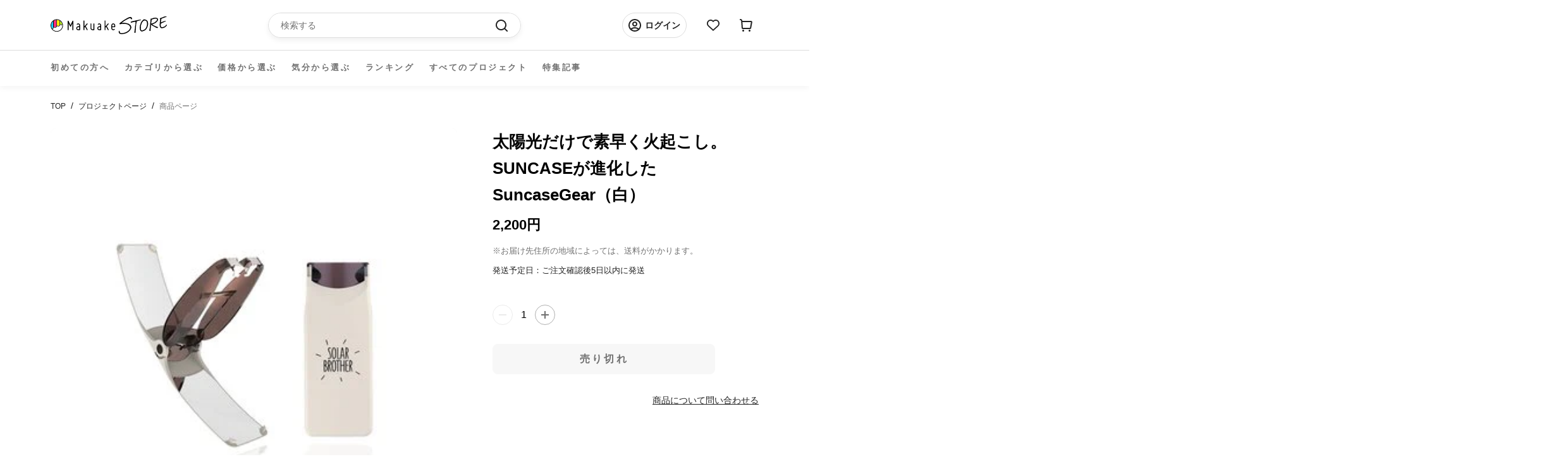

--- FILE ---
content_type: text/css
request_url: https://store.makuake.com/cdn/shop/t/73/assets/makuake.css?v=87830453658051116701710495632
body_size: 1298
content:
.makuake_pc{display:block!important}.makuake_sp{display:none!important}@media only screen and (max-width: 768px){.makuake_pc{display:none!important}.makuake_sp{display:block!important}}.makuake_contents{max-width:1153px;margin:0 auto}.makuake_content_sp{padding:0 20px}.bg_white{background-color:#fff}.makuake_continer{max-width:1300px;width:100%;margin:20px auto 0;padding:0 0 30px;text-align:left}@media only screen and (min-width: 768px){.makuake_continer{padding:0 30px 30px}}.side_column{padding:0 50px 0 10px;float:left;width:300px}.sidemenu_originaltag{color:#333;background-color:#f5f5f5;font-size:14px;border-radius:20px;padding:5px 20px;white-space:nowrap}.main_column{float:none;width:auto}@media only screen and (max-width: 1200px){.side_column{display:none!important}}@media only screen and (max-width: 768px){.main_column{padding:0 15px;width:100%}.makuake_continer{width:100%}}.mk_before_border:before{background-image:linear-gradient(to right,#1ad4ff 0% 25%,#fb2a79 25% 50%,#ffe600 50% 75%,#bbf117 75% 100%);display:block;content:"";height:4px;width:100%}#main{background-color:#fff}.mk_side_title{margin-top:15px;font-weight:700;font-size:16px}.mk_before_border:before{background-image:linear-gradient(to right,#1ad4ff 0% 25%,#fb2a79 25% 50%,#ffe600 50% 75%,#bbf117 75% 100%);display:block;content:"";height:4px;width:100%;margin-bottom:15px}.project_itemlist_wrapper{justify-content:left}.footer_category_title:before{background-image:linear-gradient(to right,#1ad4ff 0% 25%,#fb2a79 25% 50%,#ffe600 50% 75%,#bbf117 75% 100%);display:block;content:"";height:4px;width:120px}.footer_category_title>h3{padding-top:20px;font-size:20px;font-weight:700}.footer_category_title>h3>span{font-size:20px;padding-top:30px;font-weight:400}@media screen and (min-width:768px){.footer_category{padding:100px 0;display:flex}.footer_category_title{width:20%}.footer_category_list{width:80%}.footer_category_list:before{background-image:linear-gradient(to right,#1ad4ff 0% 25%,#fb2a79 25% 50%,#ffe600 50% 75%,#bbf117 75% 100%);display:block;content:"";height:4px;width:100%}.inner{width:100%;margin:0 auto;padding:1em 0}.category_list_anchor{display:-webkit-box;display:flex;-webkit-justify-content:space-between;justify-content:space-between;-webkit-flex-wrap:wrap;flex-wrap:wrap;list-style:none}.category_list_anchor:after{content:"";width:25%}.category_list_anchor li{width:25%;margin-bottom:1em}.category_list_anchor li a{text-align:left}.category_list_anchor li a:after{content:"";width:0;height:0;border-top:4px solid #0063cc;border-right:3px solid transparent;border-bottom:4px solid transparent;border-left:3px solid transparent;position:absolute;right:10px;top:50%}}@media screen and (max-width:768px){.footer_category_list_sp{padding:0 20px}.footer_category_title:before{margin:0 auto}.footer_category_title>h3,.footer_category_title>h3>span{text-align:center;font-size:20px;font-weight:700}.category_list_1{background-image:linear-gradient(to right,#1ad4ff 0% 50%,#fb2a79 50% 100%);display:block;content:"";height:4px;margin:30px auto 0}.category_list_2{background-image:linear-gradient(to right,#ffe600 0% 50%,#bbf117 50% 100%);display:block;content:"";height:4px;margin:30px auto 0}.category_list_anchor{padding:30px 0 40px}.category_list_anchor{display:-webkit-box;display:flex;-webkit-justify-content:space-between;justify-content:space-between;-webkit-flex-wrap:wrap;flex-wrap:wrap;list-style:none}.category_list_anchor:after{content:"";width:50%}.category_list_anchor li{width:50%;margin-bottom:1em}}@media screen and (min-width:768px){#shopify-section-footer:before{background-image:linear-gradient(to right,#1ad4ff 0% 12.5%,#fb2a79 12.5% 25%,#ffe600 25% 37.5%,#bbf117 37.5% 50%,#1ad4ff 50% 62.5%,#fb2a79 62.5% 75%,#bbf117 75% 87.5%,#ffe600 87.5% 100%);display:block;content:"";height:2px}}@media screen and (max-width:768px){.Footer__Block--links{text-align:left}}.Footer{background-color:#fff!important;text-align:center}#localization_form_footer,.Footer__Copyright{text-align:center;margin:0 auto}.AspectRatio--withFallback img{height:auto}.Product__SlideItem--image.is-selected{display:block}.Product__SlideItem--image{display:none}.product_detail_img_list,.product_detail_img_list_sp{list-style:none;padding-left:0;display:flex;flex-wrap:wrap;margin-top:16px}.product_detail_img_list li,.product_detail_img_list_sp li{height:78px;flex:0 0 20%;border-radius:8px;padding:5px}.product_detail_img_list_sp li{height:62px;flex:0 0 25%;margin:0;padding:5px}.product_detail_img_list li a{display:inline-block;width:100%;height:100%}.product_detail_img_list li.is-selected img{border:solid 1px #000000}.QuantitySelector{border-radius:5px}h1.ProductMeta__Title{font-size:26px!important;font-weight:600!important;color:#000}span.ProductMeta__Price{font-size:22px!important;font-weight:600;color:#000}@media screen and (max-width: 767px){.ProductMeta__Vendor{text-align:left;font-size:14px}h1.ProductMeta__Title,.ProductMeta__PriceList{text-align:left;font-size:24px!important}.product_detail_img_list_sp li.is-selected img{border:solid 1px #000000}.product_detail_img_fv_list li.is-selected{display:block}.product_detail_img_fv_list li{display:none}span.ProductMeta__Price{font-size:21px!important}}.QuantitySelector{background-color:#fafafa}.this_product_project_btn{margin:0 auto 55px;text-align:center}.this_product_project_btn a{display:inline-block;margin:0 auto;padding:1em;width:300px;color:#333;font-size:15px;font-weight:400;background-color:#fff;border:1px solid #000;border-radius:30px;transition:.3s;text-align:center}.this_product_project_btn a:hover{text-decoration:none;background-color:#aaa;box-shadow:0 0 10px #0000}.tag_title{margin-top:20px;margin-bottom:10px}.Product__InfoWrapper{background-color:#fff}@media only screen and (min-width: 768px){.this_product_project_btn{text-align:left}.this_product_project_btn a{font-size:14px}}.ProductForm__AddToCart{border-radius:30px}.features--show-button-transition .Button--secondary:not([disabled]):hover{border-color:#fb2a79}.Product__InfoWrapper span{font-size:14px}.shopify-payment-button__button{color:#fff;border:solid 1px #FB2A79;border-radius:30px}.shopify-payment-button__button:before{background-color:#fb2a79;color:#fff;border-radius:30px}.shopify-payment-button__button{font-size:20px;font-weight:700}.features--show-button-transition .shopify-payment-button__button--unbranded:not([disabled]):hover{color:#fb2a79}.this_project_products_contents{padding:80px 0}.this_project_products{padding:30px 0;display:flex}.this_project_products_title:before{background-image:linear-gradient(to right,#1ad4ff 0% 25%,#fb2a79 25% 50%,#ffe600 50% 75%,#bbf117 75% 100%);display:block;content:"";height:4px;width:120px;margin:0 auto}.this_project_products_title>h3{font-size:20px;font-weight:700;text-align:center;padding:20px 0 30px;margin:0 auto}.this_project_products_list_anchor{display:-webkit-box;display:flex;-webkit-justify-content:space-between;justify-content:space-between;-webkit-flex-wrap:wrap;flex-wrap:wrap;list-style:none}.this_project_products_list_anchor:after{content:"";width:33.3%}.this_project_products_list_anchor li{width:33.3%;margin-bottom:1em;padding:20px}@media screen and (max-width:768px){.this_project_products_list_anchor:after{width:100%}.this_project_products_list_anchor li{width:100%}}.list_product_img{border:solid 1px #000000;margin:0;padding:25px}.list_product_tag>button{font-size:12px;border:solid 1px #000000;border-radius:30px;padding:.3rem 2em;margin-top:30px}.list_product_title{font-size:18px;font-weight:700;margin:20px 0 15px!important}.list_product_brand{font-size:12px;font-weight:700;display:flex;align-items:center;margin:0 0 20px}.collection_select_tag{border-radius:100vh;background-color:#f5f5f5;padding:15px 30px}.search_tags{line-height:35px}.search_tags label{margin-right:5px}.search_tags label input{display:none}.search_tags label span{color:#333;background-color:#f5f5f5;font-size:14px;border-radius:20px;padding:5px 20px}.search_tags label input:checked+span{color:#000;background:#ffe600;border:1px solid #FFE600}.collection_search_sptab{text-align:center}.collection_search_sptab:hover{cursor:pointer}.collection_search_sptab span{font-size:20px;font-weight:700}.collection_search_sptab:before,.collection_search_sptab:after{background-image:linear-gradient(to right,#d6d6d6 0% 100%);display:block;content:"";height:1px;width:100%;margin:15px 0}@media screen and (min-width:1201px){.makuake_sptab{display:none}}.collection_search_area_sp{background-color:#fff;display:none}.active>.collection_search_area_sp{display:block}.collection_search_tag_title_sp{text-align:20px!important;font-weight:700;text-align:center}.collection_search_btn{margin-top:40px;text-align:center}.collection_search_btn_link{font-size:18px;font-weight:700;width:300px;background-color:#000;border:1px solid #000000;color:#fff;border-radius:50px;text-decoration:none;display:inline-block;padding:12px 0;text-align:center;margin:0 auto}.collection_search_close_btn{margin-top:40px;text-align:center}.collection_search_close_btn_link{font-size:14px;font-weight:700;width:200px;background-color:#f5f5f5;border:1px solid #F5F5F5;color:#000;border-radius:50px;text-decoration:none;display:inline-block;padding:7.5px 0;text-align:center;margin:0 auto}.mk_collection_items_list{display:-webkit-box;display:flex;justify-content:flex-start;-webkit-flex-wrap:wrap;flex-wrap:wrap;list-style:none}.mk_collection_list_img{margin:0;padding:10px}@media screen and (max-width:768px){.mk_collection_items_list:after{width:100%}.mk_collection_items_list li{width:100%}.mk_collection_list_img img{max-width:100%}}.originaltag_pagetitle{font-size:28px;padding:25px 0 45px;font-weight:700;text-align:center}.mk_collection_item{width:100%;height:auto;text-decoration:none;margin-bottom:60px;color:#000;border-bottom:1px solid #ffe600}@media only screen and (min-width: 951px){.mk_collection_item{width:calc(33.33% - 40px);height:auto}.mk_collection_item:not(:nth-child(3n)){margin-right:60px}}@media screen and (min-width: 480px) and (max-width: 950px){.mk_collection_item{width:calc(50% - 20px)!important;height:auto}.mk_collection_item:not(:nth-child(2n)){margin-right:40px}}.ranking_collection_price{padding-left:8px}.list_product_brandname,.list_product_price{font-size:12px;font-weight:700;display:inline-block;margin:0!important;line-height:12px}.list_product_brandname{padding-right:8px;border-right:1px solid #000}.list_product_price{padding-left:8px}
/*# sourceMappingURL=/cdn/shop/t/73/assets/makuake.css.map?v=87830453658051116701710495632 */


--- FILE ---
content_type: text/css
request_url: https://store.makuake.com/cdn/shop/t/73/assets/makuake_suisai.css?v=132011523099522636311710495632
body_size: 6767
content:
body{overflow-x:hidden;background-color:#fff}.hidden{visibility:hidden;height:0}.custom_text_right{text-align:right}.custom_text_center{text-align:center}.custom_text_left{text-align:left}.project_content_width{max-width:1090px;width:100%;margin:0 auto}.border_separate{border-bottom:1px solid #DADADA}.custom_maintitle:before{background-image:linear-gradient(to right,#1ad4ff 0% 25%,#fb2a79 25% 50%,#ffe600 50% 75%,#bbf117 75% 100%);display:block;content:"";height:4px;width:120px;margin:0 auto}.custom_maintitle h3{text-align:center;margin:0 auto;letter-spacing:1px}.menu_maintitle h3{font-size:20px;font-weight:700;padding:15px 0 25px}.top_visual_maintitle h3{font-size:30px;font-weight:300;padding:10px 0 20px}.top_maintitle h3{font-size:29px;font-weight:700;padding:15px 0 50px}.project_maintitle h3{font-size:20px;font-weight:700;padding:20px 0 40px}.outline_arrow_btnbox{max-width:315px;width:100%;height:80px;margin:0 auto}.outline_arrow_btnlink{text-decoration:none;background-color:#fff;border:2px solid #FB2A79;border-radius:50px;color:#fb2a79;font-size:20px;line-height:80px;width:100%;display:inline-block;text-align:center;position:relative}.outline_arrow_btnlink .Icon--btn_arrow{transform:translate(20px,-2px)}.product_btnbox{text-align:center;padding:0 9px;margin-bottom:15px;margin-top:auto}.product_btnlink{font-size:16px;width:100%;background-color:#fff;border:1px solid #FB2A79;color:#fb2a79;border-radius:50px;text-decoration:none;display:inline-block;padding:4px 0}@media only screen and (min-width: 768px){.top_visual_maintitle h3{padding:10px 0 25px}.top_maintitle h3{padding:15px 0 55px}.project_maintitle h3{font-size:24px;padding:25px 0 45px}.product_btnbox{padding:0 12px}.product_btnlink{padding:6px 0}}@media screen and (min-width: 1140px){.Header__LogoLink .Header__LogoImage{max-width:210px}.Header--center .Header__FlexItem{margin-bottom:0}.Header--center .Header__MainNav{position:relative;padding-bottom:0}.Header__Wrapper .HorizontalList .Heading.u-h4{color:#333}.snize-ac-results{top:54px!important}}.snize-ac-results.snize-ac-results-mobile .snize-close-area{left:0}.project_itemlist_section{padding:70px 20px 65px}.project_itemlist_wrapper{display:flex;flex-wrap:wrap}.project_itemlist_wrapper .project_item{margin-bottom:40px;position:relative;padding-bottom:25px}.project_itemlist_wrapper .project_item .project_itemlist_pricebox{position:absolute;bottom:0}.project_itemlist_imgbox{margin-bottom:10px;border-radius:8px;padding-top:57.47%;position:relative}.project_itemlist_img{height:auto;vertical-align:bottom;border-radius:8px;position:absolute;width:100%;height:100%;object-fit:cover;top:0;bottom:0;left:0;right:0}.project_itemlist_title{margin:0 0 5px;font-size:13px;font-weight:300;line-height:20px;overflow-wrap:break-word}.project_itemlist_brand{font-size:10px;margin:0 0 10px;padding:0 9px}.project_itemlist_pricebox{font-size:15px;font-weight:600;line-height:18px}.project_itemlist_price_highlight{padding-right:10px}.msgcontent_conversation .img-wrap{display:flex;flex-direction:column!important;flex-flow:wrap;max-width:385px}.msgcontent_conversation .account_msgcontent_reply.img-wrap{text-align:end;margin-left:auto}.msgcontent_conversation .account_msgcontent_message.img-wrap{text-align:start;margin-right:auto}.msgcontent_conversation .img-wrap .img-list .list-item{list-style:none;display:inline-block}.msgcontent_conversation .img-msg{height:100px;width:100px;border:solid 1px lightgrey;border-radius:5px;object-fit:cover;margin:1px;cursor:pointer}@media only screen and (max-width: 640px){.msgcontent_conversation .img-wrap{max-width:220px}.msgcontent_conversation .img-msg{height:70px;width:70px}}@media only screen and (max-width: 480px){.msgcontent_conversation .img-msg{height:50px;width:50px}}@media only screen and (min-width: 768px){.project_itemlist_textbox{padding:18px 12px}.project_itemlist_imgbox{margin-bottom:18px}.project_itemlist_title{font-size:16px;line-height:25px;margin-bottom:0}.project_itemlist_brand{font-size:16px;margin-bottom:0}.product_btnbox{margin-bottom:18px}.project_itemlist_pricebox{font-size:16px}.project_itemlist_wrapper .project_item{padding-bottom:35px}}.footer_category_section{border-top:1px solid #000000}.footer_category{padding:70px 0 40px}@media only screen and (min-width: 768px){.footer_category_section{border-top:2px solid #000000}.footer_category{padding:100px 0}}@media only screen and (max-width: 768px){#shopify-section-footer:before{background-image:linear-gradient(to right,#1ad4ff 0% 25%,#fb2a79 25% 50%,#ffe600 50% 75%,#bbf117 75% 100%);display:block;content:"";height:2px}}.snize-in-stock{display:none}.outline_toggle_btnbox{max-width:215px;width:100%;height:44px;margin:0 auto}.outline_toggle_btnlink{text-decoration:none;background-color:#fff;border:2px solid #FB2A79;border-radius:50px;color:#fb2a79;font-size:16px;line-height:44px;width:100%;display:inline-block;text-align:center;position:relative;box-sizing:border-box}.outline_toggle_icon,.toggle_right .Icon--btn_arrow{position:absolute;right:15px;top:50%;transform:translateY(-50%)}.toggle_bottom .Icon--btn_arrow{position:absolute;right:15px;top:50%;transform:translateY(-50%) rotate(90deg)}.outline_order_btnbox{max-width:166px;width:100%;height:40px}.outline_order_btnlink{text-decoration:none;background-color:#fff;border-radius:50px;font-size:14px;line-height:40px;width:100%;display:inline-block;text-align:center;position:relative;box-sizing:border-box}.outline_order_btnlink.outline_pink01{color:#fb2a79;border:1px solid #FB2A79}.outline_order_btnlink.outline_pink02{color:#fb2a79;border:2px solid #FB2A79}.outline_order_btnlink.outline_black{border:1px solid #000;color:#000}.outline_order_btnlink.fill_pink{color:#fff;background-color:#fb2a79}.outline_order_btnlink.outline_gray{background-color:#f7f7f7;border:1px solid #000;color:#000}.refresh_messages{width:34px;height:34px;padding:6px}.account_order_btnbox{margin:0 0 0 auto;position:absolute;top:19px;right:10px}.account_order_btnlink{color:#000;font-size:16px;display:flex;align-items:center;transition:opacity .6s}.account_order_btnlink .Icon--btn_arrow_black{margin-left:5px}.account_infochange_btn{display:flex;justify-content:center;max-width:220px;text-decoration:none;border-radius:50px;font-size:16px;width:100%;padding:8px 0;margin:0 auto;cursor:pointer}.account_infochange_btn.outline_pink{background-color:#fff;color:#fb2a79;border:2px solid #FB2A79}.account_infochange_btn.outline_gray{background-color:#f7f7f7;color:#000;border:1px solid #000}.account_sidebar_wrapper{position:fixed;top:0;left:0;right:0;width:100%;height:100%;z-index:10;overflow-y:scroll;transform:translate(-100vw);padding:50px 0 150px;display:block;background-color:#fff}.account_sidebar_wrapper.slidebar_open{transform:translate(0);transition:transform .6s}.custom_account_header{background-color:#fff;padding:65px 20px 45px}.custom_account_content_width{max-width:1090px;width:100%;margin:0 auto}.custom_account_header_title{font-size:20px;font-weight:400;margin:0 0 30px}.custom_account_header_name{display:flex;flex-direction:column}.custom_account_header_name .account_name{font-size:24px;font-weight:700;margin:0 0 20px}.custom_account_header_name .account_id{font-size:18px}.custom_account_announcebar{background-color:#fb2a79}.custom_account_announcebar p{color:#fff;text-align:center;padding:10px 20px;font-size:16px;font-weight:700;margin:0}.custom_account_contentbox{position:relative;overflow:hidden}.custom_account_content{display:flex;flex-direction:column;position:relative;z-index:1}.custom_account_contentbox:before{content:"";position:absolute;background-color:#f7f7f7;top:0;right:0;bottom:0;width:50%;height:100%;z-index:0}.account_sidebar_title{font-size:20px;font-weight:700;text-align:center;padding:0 20px 20px;color:#000}.custom_account_tabs{width:100%;margin:0;padding:0;border-top:1px solid #D6D6D6}.custom_account_tabs.display_pc{display:none}.custom_account_tabitem{background-color:#fff;font-size:16px;color:#333;display:block;cursor:pointer;border-bottom:1px solid #D6D6D6;position:relative;height:67.5px;opacity:1;transition:height .6s,opacity .4s}.custom_account_tabitem a{padding:20px 28px;width:100%;height:100%;display:inline-block}.account_sidebar_wrapper .favlist_child{height:0;opacity:0}.account_sidebar_wrapper .toggle_open{height:67.5px;opacity:1}.custom_account_tabitem.active{font-weight:700}.custom_account_tabitem.height_fix{height:0;opacity:0}.custom_account_tabs .Icon--menu_arrow{position:absolute;top:50%;right:25px;transform:translateY(-50%);transition:all .4s;width:7.5px;height:7.5px}.custom_account_tabs .Icon--logout_icon{position:absolute;top:50%;right:25px;transform:translateY(-50%);width:19px;height:19px}.toggle_change .toggle_main{transform:translateY(-50%) rotate(90deg)}.account_sidebar_wrapper .outline_order_btnbox{max-width:180px;margin:40px auto 0}.account_sidebar_wrapper .outline_order_btnlink{background-color:#f5f5f5;font-size:14px;font-weight:700;color:#333}.Icon--sidebar_close_icon{position:absolute;top:50%;right:20px;transform:translateY(-50%);width:9px;height:9px}.custom_account_inner{width:100%;background-color:#f7f7f7}.custom_account_tabcontent{display:none;padding:55px 20px 65px}.custom_account_tabcontent.active{display:block}.account_tabcontent_title{font-size:24px;font-weight:600;margin:0 0 45px;text-align:center;color:#000}.account_tabcontent_count{font-size:27px;margin:0 0 40px}.account_tabcontent_unit{font-size:16px}.custom_account_tabs_mb{border:solid #ACACAC;border-width:1px 0 1px 0;background-color:#fff;position:relative}.tab_text{display:none}.custom_account_tabs_mb p{font-size:14px;font-weight:700;text-align:center;padding:25px 20px;margin-bottom:0;color:#000}.custom_account_tabs_mb .Icon--menu_arrow{position:absolute;top:50%;transform:translateY(-50%) rotate(90deg);right:25px}.account_tabcontent_maintitlebox:before{background-image:linear-gradient(to right,#1ad4ff 0% 25%,#fb2a79 25% 50%,#ffe600 50% 75%,#bbf117 75% 100%);display:block;content:"";height:4px;width:210px;margin:0 auto}.account_tabcontent_maintitle{font-size:24px;font-weight:600;margin:25px 0 50px!important;text-align:center;color:#000}.account_mainitemlist_wrapper,.account_mainfavarticle_wrapper{display:flex;flex-wrap:wrap}.favlist_btnbox{margin:35px auto 60px;cursor:pointer}.favlist_separation{border-top:1px solid #ACACAC;margin:0 calc(50% - 50vw) 60px;width:100vw}.account_itemlist_wrapper{display:flex;flex-wrap:wrap;margin-bottom:20px}.account_itemlist_one{background-color:#ebebeb;border-radius:4px;width:calc(50% - 7.5px);height:auto;margin-bottom:20px;display:flex;flex-direction:column}.account_itemlist_one:not(:nth-child(2n)){margin-right:15px}.account_itemlist_img{width:100%;height:auto;vertical-align:bottom;border-radius:4px 4px 0 0;margin-bottom:15px}.account_itemlist_title{margin:0 0 5px;font-size:14px;font-weight:300;line-height:24px;padding:0 8px}.account_itemlist_brand{font-size:12px;margin:0 0 10px;padding:0 8px}.account_itemlist_price{font-size:16px;font-weight:700;margin:0 0 50px;padding:0 8px}.account_itemlist_btnbox{text-align:center;margin:auto 8px 15px}.account_itemlist_btnlink{font-size:12px;font-weight:700;width:100%;height:37px;line-height:37px;background-color:#fb2a79;border:1px solid #FB2A79;color:#fff;border-radius:50px;text-decoration:none;display:inline-block;box-sizing:border-box}.account_favarticle_wrapper{display:flex;flex-wrap:wrap;margin-bottom:25px}.account_favarticle_one{width:calc(50% - 9px);height:auto;text-decoration:none;margin-bottom:25px;transition:opacity .4s;display:flex;flex-direction:column}.account_favarticle_one:not(:nth-child(2n)){margin-right:18px}.account_favarticle_img{position:relative}.account_favarticle_img img{width:100%;height:auto;vertical-align:bottom;border-radius:250px 250px 0 0;border:1px solid #000000;box-sizing:border-box}.account_favarticle_icon{position:absolute;width:24px;height:24px;bottom:10px;left:10px}.account_favarticle_content{box-sizing:border-box;border:solid #000000;border-width:0 1px 1px 1px;padding:20px 15px 25px;color:#333;position:relative;background-color:#fff;display:flex;flex-direction:column;height:100%}.account_favarticle_content:before{background-image:linear-gradient(to right,#1ad4ff 0% 25%,#bbf117 25% 50%,#ffe600 50% 75%,#fb2a79 75% 100%);display:block;position:absolute;content:"";top:0;left:0;right:0;height:2.5px;width:100%;margin:0 auto}.account_favarticle_title{margin:0 0 15px;font-size:14px;font-weight:700}.account_favarticle_date{margin:auto 0 0;font-size:10px;font-weight:700}.account_order_one{background-color:#ebebeb;border-radius:4px;padding:15px 10px 1px;margin-bottom:45px;position:relative}.account_order_one_header{display:flex;flex-direction:column;margin-bottom:10px}.account_order_titlebox{display:flex;flex-direction:column}.account_order_date{font-size:20px;font-weight:700;margin:0 0 5px;width:220px;color:#000}.account_order_statusbox{display:flex;margin-bottom:20px;align-items:center}.account_order_status{border-radius:50px;color:#000;font-size:12px;width:100px;text-align:center;padding:4px 0 3px;margin:0 5px 0 0}.order_undispatched{background-color:#ffe600}.order_partially_refunded,.order_partially_paid{border:1px solid #BBF117;background-color:#fff;padding:4px 0}.order_partially_shipped{background-color:#bbf117}.order_done,.order_paid,.order_expired{background-color:#b5b5b5}.order_pending{background-color:#ffd6a4}.account_order_ordernum{margin:0 0 0 5px;font-size:16px;color:#000}.account_order_one_header .outline_order_btnbox{max-width:216px;margin:0 auto}.account_order_one_inner{background-color:#f7f7f7;border-radius:4px;padding:15px 8px 0}.account_order_box{display:flex;flex-direction:column;padding-bottom:15px}.account_order_imginfobox{display:flex}.account_order_img{max-width:182px;height:auto;margin-right:20px}.account_order_img img{width:100%;height:auto;vertical-align:bottom;aspect-ratio:1.78;object-fit:cover;border:2px solid #B5B5B5;border-radius:4px}.account_order_content{color:#000;display:flex;flex-direction:column}.account_order_infowrap{margin-top:auto}.account_order_prtitle{margin:0 0 8px;font-size:14px;line-height:24px;text-decoration:underline;display:inline-block;color:#000;transition:opacity .6s}.account_order_prowner{font-size:14px;margin:0 0 5px;color:#000}.account_order_highlightprice{display:flex;margin-right:16px}.account_order_price{font-size:16px;font-weight:700;margin:0;color:#000}.account_order_price.price_highlight{text-decoration:line-through}.account_order_one_inner .outline_order_btnbox{max-width:216px;margin:0 auto;opacity:.3}.outline_order_contactbox{margin-top:10px;margin-bottom:18px;text-align:right}.outline_order_contact{color:#000;text-decoration:underline;font-size:12px;transition:opacity .4s}.outline_order_contact .Icon--contact_icon{margin-left:5px;width:19px;height:18px}.account_record_one{background-color:#ebebeb;border-radius:4px;padding:40px 10px 10px;margin-bottom:25px}.account_record_one_header{display:flex;flex-direction:column;margin-bottom:10px;position:relative}.account_record_one .account_order_titlebox{padding-left:20px}.account_record_backbtn{position:absolute;top:4px;left:0;cursor:pointer}.account_record_one_header .Icon--menu_arrow{transform:rotate(180deg)}.account_record_date{font-size:20px;font-weight:700;margin:0 0 5px;width:220px;color:#000}.account_record_status{border-radius:50px;color:#000;font-size:12px;width:100px;text-align:center;padding:4px 0 3px;margin:0 5px 0 0}.account_record_recordnum{margin:0 0 0 5px;font-size:16px;color:#000}.account_record_one_header .outline_order_btnbox{max-width:216px;margin:0 auto}.account_record_one_inner{display:flex;margin-bottom:10px}.account_record_prbox,.account_record_prcount,.account_record_prprice{background-color:#f7f7f7;border-radius:4px}.account_record_prbox,.account_record_prcount{margin-right:8px}.account_record_prbox{padding:10px;width:50%;height:auto}.account_record_prbox_inner{display:flex;flex-direction:column}.account_record_img{width:100%;height:auto;margin-bottom:15px}.account_record_img img{width:100%;height:auto;vertical-align:bottom;aspect-ratio:1.78;object-fit:cover;border:2px solid #B5B5B5;border-radius:4px}.account_record_prtitle{margin:0 0 8px;font-size:14px;line-height:24px;text-decoration:underline;display:inline-block;color:#000;transition:opacity .4s;max-width:245px}.account_record_prowner{font-size:10px;margin:0 0 10px;color:#000}.account_record_highlightprice{display:flex;margin-right:16px}.account_record_price{font-size:16px;margin:0;color:#000}.account_record_price.price_highlight{text-decoration:line-through}.account_record_prcount{width:16%;height:auto}.account_record_prprice{width:34%;height:auto}.account_record_prcount p,.account_record_prprice p{font-size:14px;color:#000;margin:0}.account_record_info{margin-top:10px;background-color:#b5b5b5;border-radius:4px;display:flex;flex-direction:column;padding:10px 15px 10px 0}.account_record_info_text{font-size:12px;padding-left:15px;margin:0}.account_record_info_text.text_underline{text-decoration:underline}.account_record_prcount,.account_record_prprice{display:flex;justify-content:center;align-items:center;color:#000}.account_record_wrapper .outline_order_contact{margin-bottom:20px}.account_record_totalbox{margin:0 0 0 auto;display:table;width:50%}.account_record_subtotal,.account_record_total{background-color:#f7f7f7;border-radius:4px;display:flex;justify-content:space-between;margin-bottom:15px;padding:15px 10px}.account_record_subtotal p,.account_record_total p{margin:0;font-size:14px;color:#000}.account_record_total p{font-weight:700}.account_record_address{display:flex;flex-direction:column}.account_record_address_one{background-color:#ebebeb;border-radius:4px;padding:30px 25px 45px;width:100%;color:#000}.account_record_address_one:not(:nth-child(2n)){margin-bottom:25px}.account_record_address_title{font-size:20px;font-weight:700;margin:0 0 30px}.account_record_address_name{font-size:16px;font-weight:700;margin:0 0 30px}.account_record_address_zip,.account_record_address_country,.account_record_address_main{font-size:16px;line-height:27px;margin-bottom:5px}.account_record_addresstext{font-size:16px}.account_record_addresstext span{font-weight:700;margin-bottom:25px;display:inline-block}.account_message_wrapper{margin:0;padding:0}.account_message_one{display:flex;color:#000;border-bottom:1px solid #ACACAC;padding:20px 15px 25px 0;transition:opacity .4s;text-decoration:none;position:relative}.account_message_one:first-child{border-top:1px solid #ACACAC}.account_message_icon{margin-right:15px}.account_message_icon .Icon--message_icon{width:50px;height:50px}.account_message_icon_circle{display:none}.account_message_icon.message_active .account_message_icon_circle{display:block}.account_message_content{width:100%}.account_message_titlebox{display:flex;justify-content:space-between;margin-bottom:32px;align-items:flex-start}.account_message_title{display:flex;flex-direction:column;font-size:16px;font-weight:700;margin:0;position:relative}.account_message_proname{position:absolute;bottom:-25px;white-space:nowrap}.account_message_date{font-size:12px;margin:0;white-space:nowrap}.account_message_text p{font-size:14px;font-weight:700;margin:0}.account_message_wrapper .Icon--menu_arrow{position:absolute;right:0;top:50%;transform:translateY(-50%)}.tabcontent_wide{padding:0!important}.account_msgcontent_icon{margin-right:15px}.account_msgcontent_icon .Icon--message_icon{width:33px;height:33px;transform:translateY(3px)}.account_msgcontent_titlebox{display:flex;flex-direction:column;padding:10px 20px;background-color:#ebebeb;position:relative}.account_msgcontent_titileinner{display:flex;align-items:center}.account_msgcontent_title{font-size:16px;font-weight:700;margin:0;color:#000}.account_msgcontent_titlebox .outline_order_btnbox{margin:0 0 0 auto;max-width:61px;height:30px}.account_msgcontent_titlebox .outline_order_btnlink{line-height:30px}.account_msgcontent_inner{padding:50px 20px 25px}.msgcontent_wrapper{overflow-y:auto;height:470px;display:flex;flex-direction:column-reverse;background:#fff}.msgcontent_conversation{min-height:470px;display:flex;flex-direction:column;justify-content:flex-end}.account_msgcontent_message{margin-bottom:15px}.account_msgcontent_message_date,.account_msgcontent_reply_date{margin:0;font-size:12px}.account_msgcontent_message_text,.account_msgcontent_reply_text{font-size:14px;line-height:24px;border-radius:4px;padding:15px;margin:0}.account_msgcontent_message_text{max-width:385px;width:fit-content;background-color:#ebebeb;color:#000;box-sizing:border-box}.account_msgcontent_reply{margin:0 0 15px;display:flex;flex-direction:column;justify-content:flex-end;align-items:end}.account_msgcontent_reply .status{font-size:12px}.account_msgcontent_reply .status.sending{color:gray}.account_msgcontent_reply .status.failed{color:red}.account_msgcontent_reply_text{max-width:385px;background-color:#fb2a79;color:#fff;box-sizing:border-box;word-break:break-word}.account_msgcontent_separator{border-bottom:1px solid #ACACAC;margin:0 0 20px -20px;width:100vw}.account_msgcontent_submitbox{display:flex;justify-content:space-between;align-items:flex-start}.account_msgcontent_submitbox input{border:none;background-color:#ebebeb;color:#000;border-radius:50px;font-size:10px;width:100%;height:30px;padding:0 15px;margin-right:5px}.account_msgcontent_submitbox input:focus,.account_msgcontent_submitbox textarea:focus{outline:2px solid #FB2A79}.account_msgcontent_submitbox textarea{border:none;background-color:#ebebeb;color:#000;border-radius:5px;width:100%;padding:5px 15px;resize:none}.account_msgcontent_submitbox textarea::placeholder{color:#8e8e8e}.account_msgcontent_submitbox button{border:none;background-color:#fb2a79;color:#fff;font-size:14px;font-weight:700;border-radius:50px;text-align:center;padding:10px;line-height:0}.account_msgcontent_submitbox .Icon--add_img_icon{height:14px;width:14px}.account_msgcontent_submitbox .Icon--send_icon .icon-path,.account_msgcontent_submitbox .Icon--add_img_icon path{fill:#fff}.account_msgcontent_submitbox button:disabled{background-color:gray}.account_msgcontent_submitbox .textarea-wrap{width:100%;margin-right:15px}.account_msgcontent_submitbox .err-msg{color:#cb2b2b}#account-page-messages-id .account_msgcontent_attention{margin-top:15px;padding:15px}.account_msgcontent_attention{font-size:12px;line-height:24px;color:#8e8e8e;background-color:#fff;border-radius:4px;padding:10px 0 0;margin:0}.account_msgcontent_attention a{color:#1ad4ff;text-decoration:none}.account_msgcontent_attention .message_attention_icon{transform:translateY(2px);width:13px;height:13px;margin:0 5px}.account_newsletter_content{display:flex;padding:40px 35px;background-color:#ebebeb;border-radius:4px;margin-bottom:15px}.account_newsletter_title{font-size:16px;font-weight:700;margin:0 23% 0 0;display:flex;align-items:center}.account_newsletter_checkbox{position:absolute;left:0;top:0;width:100%;height:100%;z-index:5;opacity:0;cursor:pointer}.account_newsletter_label{width:65px;height:30px;background:#fff;border:1px solid #FB2A79;position:relative;display:inline-block;border-radius:40px;transition:.4s;box-sizing:border-box}.account_newsletter_label:after{content:"";position:absolute;width:23px;height:23px;border-radius:100%;left:3px;top:2.5px;z-index:2;background:#ebebeb;transition:.4s}.account_newsletter_checkbox:checked+.account_newsletter_label:after{left:37px;background:#fb2a79}.account_newsletter_wrapper{display:flex;align-items:center;margin:0 0 0 auto}.account_newsletter_inner{position:relative;width:65px;height:30px}.account_newsletter_attention{background:#fff;font-size:14px;border-radius:4px;color:#8e8e8e;padding:15px 20px;margin:0}.account_withdrawal_wrapper{background-color:#ebebeb;border-radius:4px;padding:25px 20px 30px}.withdrawal_title{font-size:16px;margin:0 0 30px;color:#000}.withdrawal_text{font-size:14px;margin:0 0 30px;color:#000}.account_withdrawal_wrapper .outline_order_btnbox{max-width:200px;margin:45px auto 0}.account_withdrawal_wrapper .outline_order_btnlink{font-size:16px;font-weight:700}.modal_withdrawal_overlay{display:none;position:fixed;top:0;left:0;background-color:#00000080;width:100%;height:100%;z-index:1}.modal_withdrawal_no_croll{overflow:hidden}.modal_withdrawal_window{background-color:#f5f5f5;max-width:800px;width:73vw;margin:0 auto;padding:30px 20px 40px;border-radius:4px;display:none;position:fixed;top:50%;left:50%;transform:translate(-50%,-50%);z-index:4}.modal_withdrawal_iconbox{text-align:center;margin-bottom:30px}.modal_withdrawal_iconbox .Icon--withdrawal_icon{width:40px;height:40px}.modal_withdrawal_title{font-size:24px;font-weight:700;text-align:center;margin:0 0 30px}.modal_withdrawal_text{max-width:565px;margin:0 auto 40px;font-size:14px;line-height:24px}.modal_withdrawal_btnbox{display:flex;justify-content:space-between;max-width:280px;margin:0 auto}#delete_me-button{max-width:135px;height:44px;color:#fff;background-color:#fb2a79;border-radius:50px;font-size:14px;line-height:44px;width:100%;display:inline-block;text-align:center;cursor:pointer}@media only screen and (min-width: 768px){.custom_account_header{padding:55px 20px 35px}.custom_account_header_title{font-size:24px}.custom_account_header_name{flex-direction:row;align-items:baseline}.custom_account_header_name .account_name{font-size:27px;margin:0 40px 0 0}.account_tabcontent_title{font-size:27px;font-weight:700}.account_tabcontent_count{margin:0 0 20px}.account_order_one{padding:30px 35px 2px;margin-bottom:30px}.account_order_one_header{flex-direction:row;align-items:center;margin-bottom:20px}.account_order_titlebox{flex-direction:row;margin-bottom:0}.account_order_date{margin:0}.account_order_statusbox{margin-bottom:0}.account_order_status{margin:0 3px 0 0}.account_order_ordernum{margin:0 0 0 20px}.account_order_one_header .outline_order_btnbox{max-width:166px;margin:0 15px 0 auto}.account_order_one_inner{padding:10px 13px 0}.account_order_box{flex-direction:row;padding-bottom:10px}.account_order_img{margin-right:40px}.account_order_img img{border:3px solid #B5B5B5}.outline_order_contactbox{margin-top:8px}.account_order_content{margin-right:40px}.account_order_prtitle{margin:0 0 8px;font-size:14px;line-height:24px;text-decoration:underline;display:inline-block;color:#000;transition:opacity .6s}.account_order_prowner{font-size:12px}.account_order_one_inner .outline_order_btnbox{max-width:166px;margin:0 0 0 auto}.account_order_btnbox{position:inherit}.account_record_one{padding:30px 35px;margin-bottom:30px}.account_record_one_header{flex-direction:row;align-items:center;margin-bottom:20px}.account_record_one .account_order_titlebox{padding-left:0}.account_record_backbtn{top:4px;left:-20px}.account_record_date{margin:0}.account_record_status{margin:0 3px 0 0}.account_record_recordnum{margin:0 0 0 20px}.account_record_one_header .outline_order_btnbox{max-width:166px;margin:0 0 0 auto}.account_record_one_inner{margin-bottom:15px}.account_record_prbox,.account_record_prcount{margin-right:10px}.account_record_prbox{padding:10px 15px;width:73%;height:auto}.account_record_prbox_inner{flex-direction:row}.account_record_img{max-width:182px;height:auto;margin-right:40px;margin-bottom:0}.account_record_img img{border:3px solid #B5B5B5}.account_record_prowner{font-size:12px}.account_record_prcount{width:12%;height:auto}.account_record_prprice{width:15%;height:auto}.account_record_info{flex-direction:row;margin-top:20px}.account_record_totalbox{width:27%}.account_record_subtotal,.account_record_total{padding:25px}.account_record_address{flex-direction:row}.account_record_address_one{width:calc(50% - 15px)}.account_record_address_one:not(:nth-child(2n)){margin-bottom:0;margin-right:30px}.account_record_addresstext span{margin-bottom:30px}.account_message_one{padding:20px 20px 20px 0}.account_message_icon{margin-right:35px}.account_message_titlebox{margin-bottom:8px}.account_message_title{flex-direction:row}.account_message_proname{position:inherit;bottom:inherit;white-space:normal}.account_message_date{font-size:14px}.account_msgcontent_icon{margin-right:30px}.account_msgcontent_titlebox{flex-direction:row;align-items:center}.account_msgcontent_titlebox:after{content:"";position:absolute;background-color:#ebebeb;top:0;right:110px;bottom:0;width:100%;height:100%;z-index:-10;margin:0 calc(50% - 50vw)}.account_msgcontent_title{font-size:20px}.account_msgcontent_titlebox .outline_order_btnbox{max-width:126px;height:44px}.account_msgcontent_titlebox .outline_order_btnlink{line-height:44px}.account_msgcontent_message_text,.account_msgcontent_reply_text{white-space:pre-line;word-break:break-all}.account_msgcontent_submitbox input{font-size:14px;margin-right:10px}.account_msgcontent_attention{font-size:14px}.account_msgcontent_attention .message_attention_icon{margin-left:10px;width:14.5px;height:14.5px}.account_newsletter_content{padding:55px 50px;margin-bottom:20px}.account_newsletter_title{text-align:left;margin:0}.account_withdrawal_wrapper{padding:35px 40px 40px}.withdrawal_title{margin:0 0 35px}.withdrawal_text{margin:0 0 50px}.account_withdrawal_wrapper .outline_order_btnbox{max-width:250px}.modal_withdrawal_window{width:85vw;padding:30px 30px 40px}.modal_withdrawal_iconbox{margin-bottom:40px}.modal_withdrawal_title{font-size:27px}.modal_withdrawal_text{margin:0 auto 45px}.modal_withdrawal_btnbox{max-width:380px}#delete_me-button{max-width:185px}}@media only screen and (min-width: 1000px){.account_favarticle_one:hover,.account_order_prtitle:hover,.outline_order_contact:hover,.account_record_prtitle:hover,.account_message_one:hover,.account_order_btnlink:hover{opacity:.6}.account_sidebar_wrapper{display:none}.custom_account_content{flex-direction:row}.custom_account_tabs{width:20%;min-width:220px;border-top:none}.custom_account_tabs.display_pc{display:flex;flex-direction:column}.custom_account_tabitem.active,.custom_account_tabitem.active_child{background-color:#f7f7f7}.custom_account_tabitem{height:66.4px;border-bottom:none;line-height:30px}.custom_account_tabitem a{padding:20px 16px}.custom_account_tabs .Icon--menu_arrow,.custom_account_tabs .Icon--logout_icon{right:20px}.custom_account_tabs_mb{display:none}.account_tabcontent_title{text-align:left}.custom_account_inner{width:80%}.custom_account_tabcontent{padding:60px 65px 100px}.account_tabcontent_maintitlebox:before{margin:inherit}.account_tabcontent_maintitle{text-align:left}.favlist_btnbox{margin:20px auto 60px}.favlist_separation{margin:0 0 65px;width:inherit}.account_itemlist_wrapper{margin-bottom:15px}.account_itemlist_one{width:calc(25% - 15px);height:auto;margin-bottom:40px}.account_itemlist_one:not(:nth-child(4n)){margin-right:15px}.account_itemlist_img{margin-bottom:18px}.account_itemlist_title,.account_itemlist_brand{padding:0 10px}.account_itemlist_price{margin:0 0 10px;padding:0 10px}.account_itemlist_btnbox{margin:auto 10px 15px}.account_itemlist_btnlink{font-size:14px;height:44px;line-height:44px}.account_favarticle_wrapper{margin-bottom:40px}.account_favarticle_one{margin-right:16px;max-width:184px;width:100%;height:auto;margin-bottom:40px}.account_favarticle_one:nth-child(2n){margin-right:16px}.account_favarticle_img img{border-radius:150px 150px 0 0}.account_favarticle_icon{width:28px;height:28px}.account_favarticle_content{padding:25px 15px}.account_favarticle_date{font-size:12px}.account_message_content{max-width:630px;padding-right:20px}.account_msgcontent_titlebox{padding:10px 65px}.account_msgcontent_inner{padding:0 65px 25px}.account_msgcontent_separator{margin:0 0 20px -65px}}.account_infochange_addressmain{transition:all .4s}.account_infochange_title{margin:0 0 30px;font-size:16px;font-weight:700;text-align:center}.account_infochange_wrapper{background-color:#ebebeb;border-radius:4px;padding:15px 30px 35px;visibility:hidden;position:absolute;top:210px;width:90vw;height:auto;left:50%;transform:translate(-50%)}.account_infochange_wrapper.account_infomain_wrapper{visibility:inherit;position:inherit;top:inherit;width:inherit;left:inherit;transform:inherit}.account_infochange_wrapper[aria-hidden=false]{visibility:visible}.account_unregistered_text{font-size:16px}.account_infochange_content{display:flex;flex-direction:column;color:#000}.account_infochange_text{font-size:16px;margin:0 0 30px!important;display:flex}.account_infochange_text span:first-child{flex-basis:140px;flex-shrink:0;font-weight:700}.account_infochange_text span:last-child{flex-grow:1;word-break:break-all}.account_infochange_wrapper .outline_order_btnbox{max-width:220px;margin:15px auto 0}.account_infochange_wrapper .outline_order_btnlink{border:2px solid #F6266E;font-size:16px}.account_infochange_wrapper.account_edit_formbox .cf-field-container input[type=email]{opacity:.7;pointer-events:none}.account_infochange_addressedit{display:none}.account_infochange_wrapper.account_infochange_address{padding:20px 25px 40px 20px}.account_infochange_one{display:flex!important;margin-bottom:20px}.account_infochange_half{display:flex;flex-direction:column;width:100%}.account_infochange_label{max-width:80px;width:100%;height:auto;font-size:16px;font-weight:700;color:#000;display:flex;align-items:flex-start;padding-top:10px}.account_infochange_input::placeholder{color:#b5b5b5}.account_infochange_select{-webkit-appearance:none;appearance:none;background-image:url("data:image/svg+xml;charset=utf8,%3Csvg%20xmlns%3D%22http%3A%2F%2Fwww.w3.org%2F2000%2Fsvg%22%20width%3D%2211.777%22%20height%3D%2211.777%22%20viewBox%3D%220%200%2011.777%2011.777%22%3E%20%3Cpath%20id%3D%22%E3%83%91%E3%82%B9_35285%22%20data-name%3D%22%E3%83%91%E3%82%B9%2035285%22%20d%3D%22M0%2C0H7.328V7.328%22%20transform%3D%22translate(11.07%205.181)%20rotate(135)%22%20fill%3D%22none%22%20stroke%3D%22%23000%22%20stroke-width%3D%222%22%2F%3E%3C%2Fsvg%3E");background-position:right 20px center;background-repeat:no-repeat;background-size:10px 10px}.account_infochange_input,.account_infochange_select{border:none;padding:0 15px;font-size:16px;border-radius:4px;height:43px;color:#000;background-color:#f7f7f7}.account_infochange_select:focus,.account_infochange_input:focus{outline:2px solid #F6266E}.account_infochange_input.half_box,.account_infochange_select.half_box{width:100%;box-sizing:border-box}.infochange_mbfix{margin-bottom:25px}.account_infochange_select.max_box{width:100%}.account_infochange_select.display_none{display:none}.account_infochange_input{width:100%}.account_infochange_radio{margin-top:35px;margin-bottom:30px;display:flex;justify-content:center}.account_infochange_radio_text{font-size:16px;display:flex;cursor:pointer;position:relative;padding-left:40px;color:#000}.form_informly{display:none}.form_informly.display{display:block}.account_infochange_attention{font-size:12px;line-height:24px;color:#fb2a79;margin-top:30px}.account_deliaddress_wrapper{display:flex;flex-direction:column;width:100%}.account_deliaddress_one{background-color:#ebebeb;border-radius:4px;width:100%;margin-bottom:30px;box-sizing:border-box}.account_deliaddress_inner{display:flex;flex-direction:column;justify-content:flex-end;height:100%}.account_deliaddress_default{font-size:14px;margin:0 0 auto;background-color:#333;color:#fff;font-weight:600;padding:10px 25px 5px;border-radius:4px 4px 0 0}.account_deliaddress_box{padding:30px 20px 20px}.account_deliaddress_box p{color:#000}.account_deliaddress_phone{font-size:16px;margin-bottom:40px}.account_deliaddress_name{font-size:16px;font-weight:700;margin:0 0 24px}.account_deliaddress_zip,.account_deliaddress_country,.account_deliaddress_main{font-size:16px;line-height:27px;margin:0 0 5px}.account_deliaddress_main{margin:0 0 30px}.account_deliaddress_btnbox{display:flex;justify-content:space-between;max-width:300px}.account_deliaddress_one .outline_pink{max-width:160px;margin:0 auto 0 0}.account_deliaddress_one .outline_gray{max-width:130px}.account_deliaddress_add{border:none;font-size:16px;font-weight:700;cursor:pointer;min-height:330px}.account_deliaddress_add span{display:flex;flex-direction:column;justify-content:center;color:#000}.Icon--address_add_icon{margin:0 auto 30px;width:69.5px;height:69.5px}@media only screen and (min-width: 768px){.account_infochange_title{margin:0 40px 0 0;font-size:16px;font-weight:700;text-align:left}.account_infochange_wrapper{top:150px;padding:55px 50px 65px}.account_infochange_content{flex-direction:row}.account_infochange_inner{flex-grow:1}.account_infochange_wrapper .outline_order_btnbox{margin:5px auto 0}.account_infochange_wrapper.account_infochange_address{padding:55px 50px}.account_infochange_half{flex-direction:row}.account_infochange_half input{margin-right:25px}.account_infochange_label{max-width:85px}.account_infochange_input,.account_infochange_select{padding:0 24px}.account_infochange_input.half_box,.account_infochange_select.half_box{width:calc(50% - 12.5px);max-width:300px}.infochange_mbfix{margin-bottom:0}.account_infochange_radio{margin-top:60px;margin-bottom:45px;padding-left:75px;justify-content:flex-start}.account_infochange_attention{font-size:14px}.account_deliaddress_wrapper{flex-direction:row;flex-wrap:wrap}.account_deliaddress_one{width:calc(50% - 15px);max-width:385px}.account_deliaddress_one:not(:nth-child(2n)){margin-right:30px}.account_deliaddress_box{padding:30px 25px 20px}.account_deliaddress_btnbox{max-width:inherit}.account_deliaddress_one .outline_pink{margin:0 auto 0 0}.account_deliaddress_one .outline_gray{max-width:160px}}@media only screen and (min-width: 1000px){.account_infochange_wrapper{left:inherit;transform:inherit;width:100%;max-width:805px;margin-left:65px}.account_infochange_wrapper.account_infomain_wrapper{margin-left:0}}.login_section{padding:70px 0 65px}.login_content_width{max-width:1090px;width:100%;margin:0 auto}.login_subtitle{font-size:18px;color:#000;margin:0 0 30px;padding:0 20px}.login_maintitle{font-size:24px;color:#000;font-weight:600;margin:0 0 80px!important;padding:0 20px}.login_wrapper{background-color:#f7f7f7;padding:50px 20px;margin-bottom:30px}.login_inner{max-width:335px;margin:0 auto;position:relative}.custom_loginform_item input{background-color:#fff;border-radius:4px;border:none;font-size:16px;height:50px;padding-left:20px;color:#000;margin-bottom:20px}.custom_loginform_item input::placeholder{color:#b5b5b5}.custom_loginform_forgot{font-size:13px;color:#b5b5b5}.custom_loginform_btn{max-width:340px;width:100%;margin:35px auto 0;border:none;font-size:14px;font-weight:700;border:2px solid #FB2A79;border-radius:50px;background-color:#fff}.custom_loginform_btn:before{background-color:#fb2a79;border-radius:50px}.login_wrapper .outline_order_btnbox{max-width:280px;width:100%;margin:0 auto}.login_wrapper .fill_pink{font-size:14px;font-weight:700}.login_ortext{font-size:14px;color:#fb2a79;margin:10px 0}.login_create_account a{font-size:16px;font-weight:600;color:#fb2a79;text-decoration:underline}.login_section .outline_order_btnbox.margin_fix{margin-bottom:20px}.login_info_icon{margin-left:8px;cursor:pointer;position:absolute;top:13px;right:0}.login_info_icon .Icon--project_info_explanation{transform:translateY(-2px)}.login_inner.active .project_info_explanation_circle{fill:#ffe600}.login_info_content{opacity:0;visibility:hidden;position:absolute;top:-130px;left:25px;background-color:#ffe600;border-radius:8px;padding:22px 20px;max-width:305px;width:100%;height:auto;transition:all .4s}.login_inner.active .login_info_content{opacity:1;visibility:visible}.login_info_content:before{content:"";position:absolute;top:86%;margin-left:inherit;border:20px solid transparent;border-top:15px solid #FFE600;transform:rotate(90deg);right:-2px}.login_info_content p{font-size:12px}@media only screen and (min-width: 768px){.login_section{padding:55px 0 60px}.login_subtitle{font-size:22px;margin:0 0 35px;padding:0}.login_maintitle{font-size:27px;margin:0 0 35px;padding:0}.login_wrapper{padding:45px 20px}.login_inner{max-width:400px}.login_wrapper .outline_order_btnbox{max-width:340px}.custom_loginform_btn{font-size:16px;margin:30px auto 0}.custom_loginform_btn:hover{color:#fb2a79!important}.login_wrapper .fill_pink,.login_ortext{font-size:16px}.login_info_icon:hover .project_info_explanation_circle{fill:#ffe600}.login_info_content{border-radius:8px 8px 8px 0;top:-130px;left:265px}.login_info_content:before{top:85px;left:130px;right:inherit;margin-left:inherit;border:20px solid transparent;border-top:15px solid #FFE600;transform:rotate(-80deg)}}.snize-in-stock{display:none!important}.PageContainer #snize-search-results-grid-mode .snize-thumbnail-wrapper{position:unset}.PageContainer #snize-search-results-grid-mode li.snize-product .snize-view-link{position:relative}.PageContainer #snize-search-results-grid-mode span.snize-out-of-stock{left:10px;bottom:5px;right:auto;top:auto}#snize-search-results-grid-mode li.snize-product .snize-item{border-radius:0 0 4px 4px}#snize_results.snize-mobile-design.snize-new-version #snize-search-results-grid-mode span.snize-overhidden{padding:15px 10px!important}#snize_results.snize-mobile-design.snize-new-version #snize-search-results-grid-mode span.snize-thumbnail{background-color:#b5b5b5!important;height:inherit!important}#snize_results.snize-mobile-design.snize-new-version #snize-search-results-grid-mode li.snize-product span.snize-title{margin-bottom:8px!important}#snize-search-results-grid-mode .snize-price-list{font-size:16px!important;font-weight:700!important;margin-bottom:10px!important}#snize_results.snize-mobile-design.snize-new-version #snize-search-results-grid-mode li.snize-product .snize-button{height:26px!important}@media only screen and (min-width: 768px){#snize-search-results-grid-mode li.snize-product{min-width:200px!important}#snize-search-results-grid-mode.snize-one-column li.snize-product{width:50%!important}#snize-search-results-grid-mode span.snize-thumbnail{height:inherit!important}#snize-search-results-grid-mode span.snize-overhidden{padding:20px 10px!important}#snize-search-results-grid-mode li.snize-product span.snize-title{font-size:14px!important}#snize-search-results-grid-mode li.snize-product .snize-button{position:relative!important;top:inherit!important;opacity:1!important;visibility:visible!important;z-index:1!important}}.collection_sort_tagbox{text-align:left;margin-bottom:30px;display:flex;flex-direction:column}.collection_sort_tagtitle{font-weight:700;margin-right:20px;margin-bottom:10px}.collection_sort_tags{display:flex;flex-wrap:wrap}.collection_sort_taglink{background-color:#ffe600;padding:8px 20px 8px 16px;border-radius:50px;font-size:12px;cursor:pointer;margin-right:10px;margin-bottom:10px;display:inline-block}.collection_sort_taglink .Icon--tag_remove_icon{margin-left:15px;width:7.5px;height:7.5px;margin-bottom:2px}@media only screen and (min-width: 768px){.collection_sort_tagbox{margin-bottom:24px;flex-direction:row;align-items:center}.collection_sort_taglink{font-size:14px}}#account-page-messages-id .msgcontent_conversation{padding:20px 20px 0}.custom_cart_title a{white-space:break-spaces}#snize-search-results-grid-mode span.snize-thumbnail{padding-top:57.47%!important;margin-bottom:10px;border-radius:8px}#snize-search-results-grid-mode span.snize-thumbnail img{position:absolute!important;vertical-align:bottom!important;border-radius:8px!important;width:100%!important;height:100%!important;top:0!important;bottom:0!important;left:0!important;right:0!important;object-fit:cover}.snize-thumbnail-wrapper *{overflow:auto!important}
/*# sourceMappingURL=/cdn/shop/t/73/assets/makuake_suisai.css.map?v=132011523099522636311710495632 */


--- FILE ---
content_type: text/css
request_url: https://store.makuake.com/cdn/shop/t/73/assets/base.css?v=37692223489846800881710495628
body_size: 1651
content:
.display_none{display:none!important}.display_block{display:block!important}.txtrem01{font-size:.1rem!important}.txtrem02{font-size:.2rem!important}.txtrem03{font-size:.3rem!important}.txtrem04{font-size:.4rem!important}.txtrem05{font-size:.5rem!important}.txtrem06{font-size:.6rem!important}.txtrem07{font-size:.7rem!important}.txtrem08{font-size:.8rem!important}.txtrem09{font-size:.9rem!important}.txtrem10{font-size:1rem!important}.txtrem11{font-size:1.1rem!important}.txtrem12{font-size:1.2rem!important}.txtrem13{font-size:1.3rem!important}.txtrem14{font-size:1.4rem!important}.txtrem15{font-size:1.5rem!important}.txtrem16{font-size:1.6rem!important}.txtrem17{font-size:1.7rem!important}.txtrem18{font-size:1.8rem!important}.txtrem19{font-size:1.9rem!important}.txtrem20{font-size:2rem!important}.txt10{font-size:10px!important}.txt11{font-size:11px!important}.txt12{font-size:12px!important}.txt13{font-size:13px!important}.txt14{font-size:14px!important}.txt15{font-size:15px!important}.txt16{font-size:16px!important}.txt17{font-size:17px!important}.txt18{font-size:18px!important}.txt19{font-size:19px!important}.txt20{font-size:20px!important}.txt21{font-size:21px!important}.txt22{font-size:22px!important}.txt23{font-size:23px!important}.txt24{font-size:24px!important}.txt25{font-size:25px!important}.txt26{font-size:26px!important}.txt27{font-size:27px!important}.txt28{font-size:28px!important}.txt29{font-size:29px!important}.txt30{font-size:30px!important}.txt31{font-size:31px!important}.txt32{font-size:32px!important}.txt33{font-size:33px!important}.txt34{font-size:34px!important}.txt35{font-size:35px!important}.font100{font-weight:100!important}.font200{font-weight:200!important}.font300{font-weight:300!important}.font400{font-weight:400!important}.font500{font-weight:500!important}.font600{font-weight:600!important}.font700{font-weight:700!important}.txt-center{text-align:center!important}.txt-left{text-align:left!important}.txt-right{text-align:right!important}.right{margin:0 0 0 auto}.ma0{margin:0 auto}.auto-mrl{margin-right:auto;margin-left:auto}.bm0{margin-bottom:0!important}.bm3{margin-bottom:3px!important}.bm5{margin-bottom:5px!important}.bm8{margin-bottom:8px!important}.bm10{margin-bottom:10px!important}.bm15{margin-bottom:15px!important}.bm20{margin-bottom:20px!important}.bm25{margin-bottom:25px!important}.bm30{margin-bottom:30px!important}.bm35{margin-bottom:35px!important}.bm40{margin-bottom:40px!important}.bm45{margin-bottom:45px!important}.bm50{margin-bottom:50px!important}.bm60{margin-bottom:60px!important}.bm70{margin-bottom:70px!important}.bm80{margin-bottom:80px!important}.bm90{margin-bottom:90px!important}.bm100{margin-bottom:100px!important}.bm110{margin-bottom:110px!important}.bm120{margin-bottom:120px!important}.bm130{margin-bottom:130px!important}.bm140{margin-bottom:140px!important}.bm150{margin-bottom:150px!important}.bm160{margin-bottom:160px!important}.bm170{margin-bottom:180px!important}.bm190{margin-bottom:190px!important}.bm200{margin-bottom:200px!important}.bm250{margin-bottom:250px!important}.bm300{margin-bottom:300px!important}.bm400{margin-bottom:400px!important}.bm500{margin-bottom:500px!important}.tm3{margin-top:3px!important}.tm5{margin-top:5px!important}.tm10{margin-top:10px!important}.tm15{margin-top:15px!important}.tm20{margin-top:20px!important}.tm25{margin-top:25px!important}.tm30{margin-top:30px!important}.tm35{margin-top:35px!important}.tm40{margin-top:40px!important}.tm45{margin-top:45px!important}.tm50{margin-top:50px!important}.tm60{margin-top:60px!important}.tm70{margin-top:70px!important}.tm80{margin-top:80px!important}.tm90{margin-top:90px!important}.tm100{margin-top:100px!important}.tm110{margin-top:110px!important}.tm120{margin-top:120px!important}.tm130{margin-top:130px!important}.tm140{margin-top:140px!important}.tm150{margin-top:150px!important}.tm160{margin-top:160px!important}.tm170{margin-top:170px!important}.tm180{margin-top:180px!important}.tm190{margin-top:190px!important}.tm200{margin-top:200px!important}.tm250{margin-top:250px!important}.tm300{margin-top:300px!important}.tm400{margin-top:400px!important}.tm500{margin-top:500px!important}.tm0{margin-top:0!important}.lm0{margin-left:0!important}.lm3{margin-left:3px!important}.lm5{margin-left:5px!important}.lm10{margin-left:10px!important}.lm15{margin-left:15px!important}.lm20{margin-left:20px!important}.lm25{margin-left:25px!important}.lm30{margin-left:30px!important}.lm35{margin-left:35px!important}.lm40{margin-left:40px!important}.lm45{margin-left:45px!important}.lm50{margin-left:50px!important}.rm0{margin-right:0!important}.rm3{margin-right:3px!important}.rm5{margin-right:5px!important}.rm10{margin-right:10px!important}.rm15{margin-right:15px!important}.rm20{margin-right:20px!important}.rm25{margin-right:25px!important}.rm30{margin-right:30px!important}.rm35{margin-right:35px!important}.rm40{margin-right:40px!important}.rm45{margin-right:45px!important}.rm50{margin-right:50px!important}.m0{margin:0!important}.m3{margin:3px!important}.m5{margin:5px!important}.m10{margin:10px!important}.m15{margin:15px!important}.m20{margin:20px!important}.m25{margin:25px!important}.m30{margin:30px!important}.m35{margin:35px!important}.m40{margin:40px!important}.m45{margin:45px!important}.m50{margin:50px!important}.bp0{padding-bottom:0!important}.bp3{padding-bottom:3px!important}.bp5{padding-bottom:5px!important}.bp10{padding-bottom:10px!important}.bp15{padding-bottom:15px!important}.bp20{padding-bottom:20px!important}.bp25{padding-bottom:25px!important}.bp30{padding-bottom:30px!important}.bp35{padding-bottom:35px!important}.bp40{padding-bottom:40px!important}.bp45{padding-bottom:45px!important}.bp50{padding-bottom:50px!important}.bp60{padding-bottom:60px!important}.bp70{padding-bottom:70px!important}.bp80{padding-bottom:80px!important}.bp90{padding-bottom:90px!important}.bp100{padding-bottom:100px!important}.bp110{padding-bottom:110px!important}.bp120{padding-bottom:120px!important}.bp130{padding-bottom:130px!important}.bp140{padding-bottom:140px!important}.bp150{padding-bottom:150px!important}.bp160{padding-bottom:160px!important}.bp170{padding-bottom:170px!important}.bp180{padding-bottom:180px!important}.bp190{padding-bottom:190px!important}.bp200{padding-bottom:200px!important}.bp250{padding-bottom:250px!important}.bp300{padding-bottom:300px!important}.bp400{padding-bottom:400px!important}.bp500{padding-bottom:500px!important}.tp0{padding-top:0!important}.tp3{padding-top:3px!important}.tp5{padding-top:5px!important}.tp10{padding-top:10px!important}.tp15{padding-top:15px!important}.tp20{padding-top:20px!important}.tp25{padding-top:25px!important}.tp30{padding-top:30px!important}.tp35{padding-top:35px!important}.tp40{padding-top:40px!important}.tp45{padding-top:45px!important}.tp50{padding-top:50px!important}.tp60{padding-top:60px!important}.tp70{padding-top:70px!important}.tp80{padding-top:80px!important}.tp90{padding-top:90px!important}.tp100{padding-top:100px!important}.tp110{padding-top:110px!important}.tp120{padding-top:120px!important}.tp130{padding-top:130px!important}.tp140{padding-top:140px!important}.tp150{padding-top:150px!important}.tp160{padding-top:160px!important}.tp170{padding-top:170px!important}.tp180{padding-top:180px!important}.tp190{padding-top:190px!important}.tp200{padding-top:200px!important}.tp250{padding-top:250px!important}.tp300{padding-top:300px!important}.tp400{padding-top:400px!important}.tp500{padding-top:500px!important}.lp0{padding-left:0!important}.lp3{padding-left:3px!important}.lp5{padding-left:5px!important}.lp10{padding-left:10px!important}.lp15{padding-left:15px!important}.lp20{padding-left:20px!important}.lp25{padding-left:25px!important}.lp30{padding-left:30px!important}.lp35{padding-left:35px!important}.lp40{padding-left:40px!important}.lp45{padding-left:45px!important}.lp50{padding-left:50px!important}.rp0{padding-right:0!important}.rp3{padding-right:3px!important}.rp5{padding-right:5px!important}.rp10{padding-right:10px!important}.rp15{padding-right:15px!important}.rp20{padding-right:20px!important}.rp25{padding-right:25px!important}.rp30{padding-right:30px!important}.rp35{padding-right:35px!important}.rp40{padding-right:40px!important}.rp45{padding-right:45px!important}.rp50{padding-right:50px!important}.p0{padding:0!important}.p3{padding:3px!important}.p5{padding:5px!important}.p8{padding:8px!important}.p10{padding:10px!important}.p15{padding:15px!important}.p20{padding:20px!important}.p25{padding:25px!important}.p30{padding:30px!important}.p35{padding:35px!important}.p40{padding:40px!important}.p45{padding:45px!important}.p50{padding:50px!important}.b0{border:none!important}.width-auto{width:auto}.w5p{width:5%!important}.w10p{width:10%!important}.w15p{width:15%!important}.w20p{width:20%!important}.w25p{width:25%!important}.w30p{width:30%!important}.w40p{width:40%!important}.w50p{width:50%!important}.w60p{width:60%!important}.w70p{width:70%!important}.w80p{width:80%!important}.w90p{width:90%!important}.w100p{width:100%!important}.w10{width:10px!important}.w20{width:20px!important}.w30{width:30px!important}.w40{width:40px!important}.w50{width:50px!important}.w60{width:60px!important}.w70{width:70px!important}.w80{width:80px!important}.w90{width:90px!important}.w100{width:100px!important}.w150{width:150px!important}.w200{width:200px!important}.w250{width:250px!important}.w300,.w350{width:350px!important}.w400{width:400px!important}.w450{width:450px!important}.w500{width:500px!important}.h10p{height:10%!important}.h20p{height:20%!important}.h30p{height:30%!important}.h40p{height:40%!important}.h50p{height:50%!important}.h60p{height:60%!important}.h70p{height:70%!important}.h80p{height:80%!important}.h90p{height:90%!important}.h100p{height:100%!important}.h10{height:10px!important}.h20{height:20px!important}.h30{height:30px!important}.h40{height:40px!important}.h50{height:50px!important}.h60{height:60px!important}.h70{height:70px!important}.h80{height:80px!important}.h90{height:90px!important}.h100{height:100px!important}.h150{height:150px!important}.h200{height:200px!important}.h250{height:250px!important}.h300{height:300px!important}.h350{height:350px!important}.h400{height:400px!important}.h450{height:450px!important}.h500{height:500px!important}.h550{height:550px!important}.h600{height:600px!important}.top5p{top:5%!important}.top10p{top:10%!important}.top15p{top:15%!important}.top20p{top:25%!important}.top30p{top:30%!important}.top35p{top:35%!important}.top40p{top:40%!important}.top45p{top:45%!important}.top50p{top:50%!important}.top55p{top:55%!important}.top60p{top:60%!important}.top65p{top:65%!important}.top70p{top:70%!important}.top75p{top:75%!important}.top80p{top:80%!important}.top85p{top:85%!important}.top95p{top:90%!important}.top100p{top:100%!important}.tw-blue{color:#1da1f2}.youtube-red{color:red}.insta-color{color:#d93177}.br-max{border-radius:50%}.opa10{opacity:1}.opa09{opacity:.9}.opa08{opacity:.8}.opa07{opacity:.7}.opa06{opacity:.6}.opa05{opacity:.5}.opa04{opacity:.4}.opa03{opacity:.3}.opa02{opacity:.2}.opa01{opacity:.1}.colorfilter-base{overflow:hidden}.colorfilter-base img:hover{transform:scale(1.2);transition-duration:.3s}.colorfilter-base img{width:100%;color:red!important;object-fit:cover;display:block;transition-duration:.3s;opacity:.8}.colorfilter-base{position:relative;background-color:#000;display:inline-block}.colorfilter-base img{opacity:.9;display:block}.colorfilter-base p.title-center{position:absolute;line-height:1.5em;text-align:center;color:#fff;font-weight:700;font-size:1.8rem;width:80%;top:50%;left:50%;-ms-transform:translate(-50%,-50%);-webkit-transform:translate(-50%,-50%);transform:translate(-50%,-50%);margin:0 0 0 5px;padding:0;text-shadow:0 0 .2em rgba(0,0,0,.3)}.label-req{font-size:12px;font-weight:400;vertical-align:baseline;color:#fff;background:#c00;margin:3px;padding:3px;border-radius:3px}.sp-only{display:none!important}.pc-only{display:block!important}@media (max-width: 767px){.sp-only{display:block!important}.pc-only{display:none!important}}.container{padding-left:12px;padding-right:12px;margin:0 auto;width:100%;max-width:1144px;position:relative}.col{padding-left:12px;padding-right:12px}.row{display:flex;flex-wrap:wrap;margin-left:-12px;margin-right:-12px}@media (max-width: 767px){.template-collection .container,.template-product .container,.template-product .makuake_content_sp{padding:0 24px}.container{padding:0 6px}.col{padding-left:6px;padding-right:6px}.row{padding-left:-6px;padding-right:-6px}.container.pb_0{padding:0}}.row>[class*=col-]{padding-left:12px;padding-right:12px}.row-no-gutters{margin-left:0;margin-right:0}.row-no-gutters>[class*=col-]{padding-left:0;padding-right:0}.col-1{flex:0 0 8.3333333333%;max-width:8.3333333333%}.col-2{flex:0 0 16.6666666667%;max-width:16.6666666667%}.col-3{flex:0 0 25%;max-width:25%}.col-4{flex:0 0 33.3333333333%;max-width:33.3333333333%}.col-5{flex:0 0 41.6666666667%;max-width:41.6666666667%}.col-6{flex:0 0 50%;max-width:50%}.col-7{flex:0 0 58.3333333333%;max-width:58.3333333333%}.col-8{flex:0 0 66.6666666667%;max-width:66.6666666667%}.col-9{flex:0 0 75%;max-width:75%}.col-10{flex:0 0 83.3333333333%;max-width:83.3333333333%}.col-11{flex:0 0 91.6666666667%;max-width:91.6666666667%}.col-12{flex:0 0 100%;max-width:100%}@media (max-width: 767px){.col-sm-1{flex:0 0 8.3333333333%;max-width:8.3333333333%}.col-sm-2{flex:0 0 16.6666666667%;max-width:16.6666666667%}.col-sm-3{flex:0 0 25%;max-width:25%}.col-sm-4{flex:0 0 33.3333333333%;max-width:33.3333333333%}.col-sm-5{flex:0 0 41.6666666667%;max-width:41.6666666667%}.col-sm-6{flex:0 0 50%;max-width:50%}.col-sm-7{flex:0 0 58.3333333333%;max-width:58.3333333333%}.col-sm-8{flex:0 0 66.6666666667%;max-width:66.6666666667%}.col-sm-9{flex:0 0 75%;max-width:75%}.col-sm-10{flex:0 0 83.3333333333%;max-width:83.3333333333%}.col-sm-11{flex:0 0 91.6666666667%;max-width:91.6666666667%}.col-sm-12{flex:0 0 100%;max-width:100%}.row{margin-left:-6px;margin-right:-6px}.row>[class*=col-]{padding-left:6px;padding-right:6px}}.breadcrumb{display:inline-block;list-style:none;margin-bottom:15px;line-height:14px;font-size:0}.breadcrumb li{display:inline-block;line-height:14px;font-weight:300}.breadcrumb li a,.breadcrumb li span{font-size:11px}.breadcrumb li:not(:last-child):after{content:"/";margin:0 6px;font-size:14px}.breadcrumb li span.current{color:var(--text-color-gray)}.h2-ct{font-size:24px;line-height:33px;margin-bottom:22px;font-weight:600}.h3-ct{font-size:21px;line-height:32px;font-weight:600;margin-bottom:20px}.list_item_ct .h3-ct{padding-top:25px;border-top:1px solid #dddddd}.template-cart .list_item_ct .h3-ct{border-top:none}@media (min-width: 768px){.h2-ct{font-size:26px;line-height:39px;margin-bottom:32px}.h3-ct{font-size:22px;line-height:33px;margin-bottom:40px}.list_item_ct .h3-ct{padding-top:40px;text-align:center}.template-product .list_item_ct .h3-ct{text-align:left}.breadcrumb{margin-bottom:24px}.breadcrumb li a,.breadcrumb li span{font-size:12px}.breadcrumb li:not(:last-child):after{margin:0 8px}.template-product #main{margin-bottom:47px}}.template-product #main{margin-bottom:35px}.template-collection,.template-product{color:var(--text-color-black);font-family:Hiragino Kaku Gothic ProN,Hiragino Sans,Meiryo,sans-serif}.template-collection .project_recentviewed_section{margin-bottom:40px}.ranking-list{min-height:50vh}
/*# sourceMappingURL=/cdn/shop/t/73/assets/base.css.map?v=37692223489846800881710495628 */


--- FILE ---
content_type: text/css
request_url: https://store.makuake.com/cdn/shop/t/73/assets/ranking.css?v=156047693649017112151710495635
body_size: -259
content:
.ranking-container{padding:0 15px;width:100%;margin:auto;max-width:1170px}.ranking-header{margin-top:30px;margin-bottom:15px;display:flex;justify-content:center}.ranking-header-item{text-align:center;margin:0 10px;color:#42474c}.ranking-container .SectionHeader__Heading{font-size:16px;display:block;padding:5px 15px;background-color:transparent}.ranking-container .SectionHeader__Heading.active{color:#fff;border-radius:50px;background-color:#202123}.ranking-list{display:flex;flex-wrap:wrap;margin-left:-15px;margin-right:-15px}.ranking-list .ranking-item{display:flex;width:25%;padding:15px}.ranking-crown-img{width:90px}.ranking-item-title{margin-top:15px}@media (min-width: 768px) and (max-width: 1024px){.ranking-container{padding:15px}.ranking-list .ranking-item{width:50%}}@media (max-width: 767px){.ranking-container .SectionHeader__Heading{font-size:14px}.ranking-list .ranking-item{width:100%}}#loader-wrapper{width:100%;margin-bottom:20px;display:flex;align-items:center;justify-content:center}.loader{border:6px solid #f3f3f3;border-radius:50%;border-top:6px solid #ccc;width:50px;height:50px;-webkit-animation:spin .8s linear infinite;animation:spin .8s linear infinite}@-webkit-keyframes spin{0%{-webkit-transform:rotate(0deg)}to{-webkit-transform:rotate(360deg)}}@keyframes spin{0%{transform:rotate(0)}to{transform:rotate(360deg)}}
/*# sourceMappingURL=/cdn/shop/t/73/assets/ranking.css.map?v=156047693649017112151710495635 */


--- FILE ---
content_type: text/css
request_url: https://store.makuake.com/cdn/shop/t/73/assets/dialog.css?v=83461439436912317001710495627
body_size: -260
content:
.dialog{position:fixed;top:0;left:0;width:100%;height:100%;display:flex;align-items:center;justify-content:center;z-index:10}.dialog-content{margin:2rem;background-color:#fff;border-radius:.6rem;overflow:hidden;z-index:1}.dialog-header{display:flex;justify-content:space-between;padding:.6rem .8rem;background-color:#d4d4d8}.dialog-body{padding:.8rem;padding-bottom:0}.dialog-title{text-transform:uppercase;font-size:1.2rem;font-weight:600}.dialog-close{display:flex;align-items:center}.dialog-close>svg{width:1rem}.dialog-footer{display:flex;justify-content:flex-end;padding:.8rem;padding-top:0}.dialog-btn{background-color:#dc2626;border-radius:.4rem;padding:.5rem 1.6rem;color:#fff;font-weight:700}.dialog-backdrop{background:#000;opacity:.5;position:fixed;top:0;left:0;width:100%;height:100%}.prevent-scroll{position:relative;height:100%;width:100%;overflow:hidden;touch-action:none;-webkit-overflow-scrolling:none;-ms-scroll-chaining:none;overscroll-behavior:none}@media screen and (min-width: 768px){.dialog-content{width:26rem}}
/*# sourceMappingURL=/cdn/shop/t/73/assets/dialog.css.map?v=83461439436912317001710495627 */


--- FILE ---
content_type: application/javascript; charset=utf-8
request_url: https://searchanise-ef84.kxcdn.com/templates.7s4D3Y9Q5k.js
body_size: 2510
content:
Searchanise=window.Searchanise||{};Searchanise.templates={Platform:'shopify',StoreName:'Makuake STORE',AutocompleteLayout:'multicolumn_new',AutocompleteStyle:'ITEMS_MULTICOLUMN_LIGHT_NEW',AutocompleteShowOnlyInStock:'Y',AutocompleteShowMoreLink:'Y',AutocompleteIsMulticolumn:'Y',AutocompleteTemplate:'<div class="snize-ac-results-content"><div class="snize-results-html" style="cursor:auto;" id="snize-ac-results-html-container"></div><div class="snize-ac-results-columns"><div class="snize-ac-results-column"><ul class="snize-ac-results-list" id="snize-ac-items-container-1"></ul><ul class="snize-ac-results-list" id="snize-ac-items-container-2"></ul><ul class="snize-ac-results-list" id="snize-ac-items-container-3"></ul><ul class="snize-ac-results-list snize-view-all-container"></ul></div><div class="snize-ac-results-column"><ul class="snize-ac-results-multicolumn-list" id="snize-ac-items-container-4"></ul></div></div></div>',AutocompleteMobileTemplate:'<div class="snize-ac-results-content"><div class="snize-mobile-top-panel"><div class="snize-close-button"><button type="button" class="snize-close-button-arrow"></button></div><form action="#" style="margin: 0px"><div class="snize-search"><input id="snize-mobile-search-input" autocomplete="off" class="snize-input-style snize-mobile-input-style"></div><div class="snize-clear-button-container"><button type="button" class="snize-clear-button" style="visibility: hidden"></button></div></form></div><ul class="snize-ac-results-list" id="snize-ac-items-container-1"></ul><ul class="snize-ac-results-list" id="snize-ac-items-container-2"></ul><ul class="snize-ac-results-list" id="snize-ac-items-container-3"></ul><ul id="snize-ac-items-container-4"></ul><div class="snize-results-html" style="cursor:auto;" id="snize-ac-results-html-container"></div><div class="snize-close-area" id="snize-ac-close-area"></div></div>',AutocompleteItem:'<li class="snize-product ${product_classes}" data-original-product-id="${original_product_id}" id="snize-ac-product-${product_id}"><a href="${autocomplete_link}" class="snize-item" draggable="false"><div class="snize-thumbnail"><img src="${image_link}" class="snize-item-image ${additional_image_classes}" alt="${autocomplete_image_alt}"></div><span class="snize-title">${title}</span><span class="snize-description">${description}</span>${autocomplete_product_code_html}${autocomplete_product_attribute_html}${autocomplete_prices_html}${reviews_html}<div class="snize-labels-wrapper">${autocomplete_in_stock_status_html}${autocomplete_product_discount_label}${autocomplete_product_tag_label}${autocomplete_product_custom_label}</div></a></li>',AutocompleteMobileItem:'<li class="snize-product ${product_classes}" data-original-product-id="${original_product_id}" id="snize-ac-product-${product_id}"><a href="${autocomplete_link}" class="snize-item"><div class="snize-thumbnail"><img src="${image_link}" class="snize-item-image ${additional_image_classes}" alt="${autocomplete_image_alt}"></div><div class="snize-product-info"><span class="snize-title">${title}</span><span class="snize-description">${description}</span>${autocomplete_product_code_html}${autocomplete_product_attribute_html}<div class="snize-ac-prices-container">${autocomplete_prices_html}</div><div class="snize-labels-wrapper">${autocomplete_in_stock_status_html}${autocomplete_product_discount_label}${autocomplete_product_tag_label}${autocomplete_product_custom_label}</div>${reviews_html}</div></a></li>',LabelAutocompleteSuggestions:'人気のある商品',LabelAutocompleteCategories:'カテゴリー',LabelAutocompletePages:'ページ',LabelAutocompleteProducts:'商品',LabelAutocompleteMoreProducts:'すべての[count]アイテムを表示する',LabelAutocompleteNothingFound:'[search_string]に該当するものは見つかりませんでした',LabelAutocompleteMobileSearchInputPlaceholder:'検索...',LabelStickySearchboxInputPlaceholder:'何をお探しですか？',LabelAutocompleteInStock:'在庫あり',LabelAutocompletePreOrder:'予約販売',LabelAutocompleteOutOfStock:'在庫切れ',LabelAutocompleteMore:'もっと見る',LabelAutocompleteNoSearchQuery:'上記のように入力すると、検索が始まります。',LabelAutocompleteNoSuggestionsFound:'該当する提案はありませんでした',LabelAutocompleteNoCategoriesFound:'カテゴリが見つかりませんでした',LabelAutocompleteNoPagesFound:'ページが見つかりませんでした',LabelAutocompleteTypeForResults:'検索の為に入力を開始',LabelAutocompleteResultsFound:'"[search_string]"の検索結果を[count]で表示しています',LabelAutocompletePopularSuggestions:'人気のある検索をチェックしてみてください: [suggestions]',LabelAutocompleteSeeAllProducts:'全ての商品を見る',LabelAutocompleteZeroPriceText:'価格についてはお問い合わせください。',ResultsShow:'Y',ResultsStyle:'RESULTS_BIG_PICTURES_NEW',ResultsItemCount:30,ResultsShowActionButton:'N',ResultsShowInStockStatus:'Y',ResultsFlipImageOnHover:'N',ResultsEnableInfiniteScrolling:'infinite',ResultsShowOnlyInStock:'Y',ResultsZeroPriceAction:'hide_zero_price',LabelResultsSortBy:'並び替え',LabelResultsSortRelevance:'関連性',LabelResultsSortTitleAsc:'商品名: A-Z順',LabelResultsSortTitleDesc:'商品名: Z-A順',LabelResultsSortCreatedDesc:'新しい順',LabelResultsSortCreatedAsc:'古い順',LabelResultsSortPriceAsc:'価格の安い順',LabelResultsSortPriceDesc:'価格の高い順',LabelResultsSortDiscountDesc:'ディスカウントが高い順',LabelResultsSortRatingAsc:'レビューの低い順',LabelResultsSortRatingDesc:'レビューの高い順',LabelResultsSortTotalReviewsAsc:'レビュー数の少ない順',LabelResultsSortTotalReviewsDesc:'レビュー数の多い順',LabelResultsBestselling:'ベストセラー',LabelResultsFeatured:'注目の商品',LabelResultsNoReviews:'レビューはありません',ShowBestsellingSorting:'Y',ShowDiscountSorting:'Y',LabelResultsTabCategories:'カテゴリー',LabelResultsTabProducts:'商品',LabelResultsTabPages:'ページ',LabelResultsFound:'"[search_string]"の検索結果 [count]件',LabelResultsNothingFoundSeeAllCatalog:'検索結果「[search_string]」には該当するページがありませんでした。[link_catalog_start]他の商品[link_catalog_end]を見てみる。',LabelResultsFilters:'フィルター',LabelResultsInStock:'在庫あり',LabelResultsPreOrder:'予約販売',LabelResultsOutOfStock:'在庫切れ',LabelResultsZeroPriceText:'価格についてはお問い合わせください',LabelResultsAddToCart:'カートに追加する',LabelResultsViewProduct:'購入へ',LabelResultsQuickView:'クイックビュー',LabelResultsViewFullDetails:'詳細を見る',LabelResultsQuantity:'数量',LabelResultsViewCart:'カートを見る',LabelResultsShowProducts:'すべての[count]アイテムを表示する',LabelResultsResetFilters:'フィルターリセット',LabelResultsSelectedFilters:'選択された商品数[count]',LabelResultsBucketsShowMore:'もっと見る',LabelResultsInfiniteScrollingLoadMore:'もっと見る',LabelResultsPaginationPreviousPage:'← 前へ',LabelResultsPaginationNextPage:'次へ →',LabelResultsPaginationCurrentPage:'[page] の [total_pages]',CategorySortingRule:"searchanise",ShopifyCurrency:'JPY',EnableShopifyMultiCurrency:'Y',ShopifyMarketsSupport:'Y',ShopifyLocales:{"ja":{"locale":"ja","name":"Japanese","primary":true,"published":true}},PriceFormatSymbol:'',PriceFormatBefore:'',PriceFormatDecimals:0,CustomCSS:'#snize_filters_block_vendor{    display:none;}.snize-main-panel-dropdown-discount-desc{    visibility: hidden;    position: absolute !important;}.snize-main-panel-dropdown-sales_amount-desc{    visibility: hidden;    position: absolute !important;}.snize-button {    font-size: 16px !important;    width: 100% !important;    background-color: #fff !important;    color: #fb2a79 !important;    border: 1px solid #FB2A79 !important;    border-radius: 50px !important;    text-decoration: none !important;    display: inline-block !important;    padding: 4px 0 !important;}.snize-action-button {    font-size: 16px !important;    width: 100% !important;    background-color: #fff !important;    color: #fb2a79 !important;    border: 1px solid #FB2A79 !important;    border-radius: 50px !important;    text-decoration: none !important;    display: inline-block !important;    padding: 4px 0 !important;}.snize-view-product-button{    font-size: 16px !important;    width: 100% !important;    background-color: #fff !important;    color: #fb2a79 !important;    border: 1px solid #FB2A79 !important;    border-radius: 50px !important;    text-decoration: none !important;    display: inline-block !important;    padding: 4px 0 !important;}.snize-description{    display:none !important;}.snize-item.clearfix {    background-color: #f5f5f5;}.snize-view-mode-icon.snize-list-mode-icon.active {    display: none;}.snize-view-mode-icon.snize-list-mode-icon {    display: none;}.snize-view-mode-icon.snize-grid-mode-icon {    display: none;}.PageContent {    max-width: 1000px; }.snize-price::before{    content:"¥"}.features--heading-uppercase .Heading {    text-transform: inherit;}'}

--- FILE ---
content_type: application/javascript; charset=utf-8
request_url: https://searchanise-ef84.kxcdn.com/preload_data.7s4D3Y9Q5k.js
body_size: 17019
content:
window.Searchanise.preloadedSuggestions=['バッグ ショルダー','長財布　最小','キャンプ　アウトドア','長財布　コンパクト','モバイル バッテリー','電動　自転車','レザー　ジャケット','財布　皮','コンパクト 財布','財布　薄い','リュック　ビジネス','ブラ 下着','財布 小さい','財布　最小','バイク 自転車','車 グッズ','ボディ　バッグ','ライト　led','スマホ　財布','サングラス　偏光','車 コーティング','カバン　バッグ','コーティング 車','傘 折りたたみ','マスク　日本製','財布 小さい 長財布','ショルダー　バッグ','アウトドア　火','車　洗車','時計　日本製','キーケース　財布','ガジェット　pc','旅行　バッグ','収納　ケース','tidy　財布','レザー　バッグ','テント アウトドア','電動　バイク','小さい 財布','ワイヤレス イヤホン','リュック　防水','ファッション　衣類','スマート　時計','薄　財布','ストラップ　スマホ','ビジネス　バック','スマホ　充電','ストレッチ　パンツ','ペット　犬','空気入れ　電動','スマホ ポーチ','ライト　アウトドア','バッグ　ビジネス','シャンプー　トリートメント','エアロゲル　ジャケット','マットレス シングル','apple watch','スマホ　ケース','ノート pc','ミニマリスト　財布','乾燥機 小型','バッグ リュック','ミニ　財布','スーツケース　v','ショルダー　軽量','リュック　ショルダー','アウトドア 焚き火','薄い　財布','腕時計 機械','フライパン　鉄','ブランケット アウトドア','サコッシュ　バッグ','シャワー　ナノバブル','ショルダーバッグ　革','キャリー　バッグ','キーボード bluetooth','サイフ　スリム','折りたたみ 自転車','イヤホン　bluetooth','寝袋 シュラフ','コーヒー　急須','包丁　研ぎ','充電 ケーブル','ウエスト バッグ','日傘　折り畳み','時計　機械式','iphone 充電器','革 バッグ','カバン　革','ドライブレコーダー　バイク','ウォレット　コンパクト','左利き　財布','ネックレス 磁器','メンズ ファッション','アウトドア バック','長財布 薄い','靴　ビジネス','アクセサリー　ファッション','led ライト','ペット　バッグ','デニム　日本製','style artist','帽子　キャップ','ゴルフ　距離','ハンガー　５秒','タオル　吸水','テーブル キャンプ','財布　カード','ジャケット　撥水','財布　コンパクト','さいふ　鍵','特定小型 原付','おりたたみ 傘','充電　バッテリー','真空 保存','ワイヤレス　充電','usb-c ケーブル','保冷 バッグ','so モバイルバッテリー','ナイフ　日本製','革　ジャケット','本革　バッグ','携帯　ホルダー','折り畳み　傘','磁気　ネックレス','白 tシャツ','コンパクト　長財布','チタン　箸','高圧　洗車','モニター　ディスプレイ','空気清浄機 小型','洗車　車','ベルト　調整','スマートウォッチ　カメラ','ヒツジのいらない枕　至極','マスク フィルター','二つ折り 財布','折りたたみ傘 自動','pc ケース','カード　ミニマリスト','椅子 チェア','エコバッグ　伸縮','ファッション レディース','タブレット　スタンド','カップ麺クッカー mamoru-men','折りたたみ ベッド','財布 小銭','腰　サポート','靴　アウトドア','ゴルフ　パター','下着　男性','アウトドア　キャンプ','充電ケーブル マグネット','アンベル　傘','ナノバブル　アダプタ','枕　日本製','モバイルバッテリー　電池','キャンプ 火','ライト　灯','クッション 車','魔法瓶　ブランケット','モモンガ　寝袋','カード　小銭　札','il modo','ポケット バッグ','シャワーヘッド　ナノバブル','クーラーボックス　冷蔵','真空　容器','ランタン　led','アルコール ストーブ','財布　二つ折り','バックパック　整理','ハンディ　ファン','uv カット','コインケース　小さい','ガジェット　ポーチ','ガラス コーティング','パソコン　スタンド','防水　シューズ','洗濯機　小型','マグネット ケーブル','ジュエリー リング','キーホルダー フック','バイク　グッズ','鉄　フライパン','メンズ パンツ　下着','e bike','着る　バッグ','バイク　ドライブレコーダー','サングラス　眼鏡','レインコート　自転車','足 サポーター','カシミヤ ネックウォーマー','キッチン　家電','バッテリー 車','キャップ　帽子','充電器　モバイル','ビジネス　リュック','ストーブ　キャンプ','アウトドア キャンプ　チェア','スマホ スタンド','pc モニター','サウナ ととのう','サンシェード 車','テント　車','ケーブル　マグネット','高圧洗浄　電源不要','晴雨兼用　傘','カードケース　キーケース','シャワーヘッド用 スーパーナノバブルアダプター','ゴルフ　クラブ','電動 コーヒー','靴　ひも','サングラス　偏光　調光','foot almond','米　保管','スマホホルダー　車','antou ボールペン','usb ケーブル','apple watchバンド','3d プリンター','ドライバー　電動','ノートパソコン　スタンド','iphone ケース','ヘルメット　自転車','il mode','まくら　無重力','ナノバブル 洗濯','ポーチ　ケーブル','名刺入れ　薄い','洗濯　干す','nmn サプリ','焚き火台　軽量','インソール　スポーツ','バック　革','makuake store','il modo air','チタン ボトル','偏光 調光 サングラス','パソコン　バッグ','コーヒー 電動','カメラ　ケース','スマホ ホルダー','サコッシュ 財布','クッション　椅子','自転車　ライト','旅行　便利','スマホ　リング','掃除機　ロボット','サイフ スリムウォレット','pc　バッグ','靴下　5本指','財布　本革','スマホ　ショルダー','防寒 手袋','smart grip','財布　鍵','真空保存　容器お米','防犯　カメラ','quick pack','ふとん　乾燥機','扇風機　コンパクト','トートバッグ　革','冬 あったか','ベルト　腰','タンブラー　炭酸','トレーニング 足','革　財布','スニーカー　ホワイト','シート 車','最小　長財布','傘　自動開閉','折りたたみ傘　軽量','骨伝導 ワイヤレスイヤホン','カバン　防水','トラベル　バッグ','財布　ミニ','財布　革','生ゴミ 処理','バッグ ショルダーバッグ','the book','枕　首','バッグ　トート','小型長財布 クラッチーノ','食器 洗','爪切り　足','携帯　ストラップ　','fire beast','パンツ　メンズ','ネックレス　シルバー','ダイエット　運動','財布 がま口','時計　女性','アップルポット ミニ土鍋','小銭入れ　レザー','長財布　大容量','革 カード','キーケース　ウォレット','me wallet','マウス bluetooth','空気清浄機 携帯','インテリア　収納','cofo chair','マイクロバブル　洗濯','撥水　スプレー','旅行　収納','文具　ペン','ポータブル　電源','姿勢 クッション','コードレス クリーナー','トートバッグ　帆布','ロボット　掃除機','ケーブル　usb','スニーカー　メンズ','超ロング トイレットペーパー6倍巻き','電動キックボード　免許不要','財布　ミニマリスト','ナイフ キャンプ','電動自転車 本体','鍋　日本製','折りたたみ傘　大きめ','電動アシスト　自転車','シューズ　防水','アイ　マスク','防寒　ウェア','キーケース　小さい','ノート カバー','冷蔵庫　コンパクト','コート　メンズ','フロス　ハンドル','スピーカー バッテリー','ガジェット　バッグ','下着 パンツ','led ランタン','usb　マグネット','食器 日本製','さっと　財布','おろし金 突起','財布　薄い　レザー','リング　ネックレス','キーホルダー　革','シャツ　黒','シューズ　メンズ','バッグ 3way','ロールシュライファー2 クルーズ','保冷剤　ステンレス','ツール ペン','アイロン　スチーム','スマホ　カメラ','サーキュレーター　キャンプ','ボールペン　芯','収納　ボックス','寝具　日本製','スマホ ストラップ','ブラックフォーマル 服','手袋 バイク','リング　スマホ','ボディバッグ 日本','扇風機 コードレス','自転車 サドル','真空保存　容器','switch bot','nmn15000 x 1袋','収納 圧縮','スタンド　タブレット','ペット 猫','コット　アウトドア','革 サイフ','ipad ケース','デニム　パンツ','防水 バッグ','毛布 ブランケット','バッグ　旅行','空気入れ　電動　自転車','着物　和装','着圧　ソックス','genki dock','トートバッグ　軽量','シリコン　保存','マットレス　セミダブル','パスケース キーケース','cdプレーヤー bluetooth5','ソファ　ベッド','ジャケット　ビジネス','アウトドア チェア','インナー　メンズ','サポーター 足','ディッシュ型 焚き火台','水筒　チタン','ガジェット　スマホ','焙煎 コーヒー','キャンプ　テーブル','ビジネス　トート','軽量 コンパクト','洗濯機　ウルトラファインバブル','チョコレート　明治','ファン　ポータブル','ミニマル　財布','卓上 レンジフード','箸　チタン','防水　ジャケット','アップルウォッチ バンド','ミニ財布 薄','土鍋　炊飯','yo yo','折り畳み傘　逆','小型 乾燥機','アウトドア　テーブル','自転車　鍵','モバイル バッテリー　軽量','iphone 充電','財布　スリム','switch用 多機能ドック','ショルダー　スマホ','冷感　ブランケット','帽子　ハット','フォーマル 服','エアロゲル　布団','米　保存','マッサージ 足','ステンレス　アウトドア','スマホケース　本革','normal life フェイクソックス','長財布 小さい','スマートフォン　リング','極小　財布','万年筆　本体','運動　室内','magsafe 充電器','食品　肉','本革　財布','ボイスレコーダー ペン','革ジャン　馬','懐中 電灯','新進工房　バッグ','トランスモティーフ　リング','栃木レザー　財布','アウトドア　キャンプ　テーブル','株式会社 太陽','撥水　車','着る 多機能','ファインバブル　洗濯機','ヒーター　ジャケット','アロマディフューザー　車','リュック　2段','ハンドル カバー','着る　毛布','長財布 革','ベッド　コンパクト','三つ折り 財布','兼子　ストレッチ','掃除機　水','air seat','猫 自動','キャンプ　アウトドア　火','ペンケース　革','圧縮　袋','鹿　革','家電 多機能','バック　収納','cd bluetooth','防災　リュック','スリング バッグ','air tag','小銭 仕分け','圧縮 旅行','最小　財布','軽量　リュック','財布 長財布','tシャツ　長袖','スマートフォン ポーチ','電動　自転車電動バイク','サッと取り出しクシャッとしまう エコバッグ pebble','カメラ　アクセサリー','イス　軽量','携帯 充電','椅子　アウトドア','スマホポーチ travine','the emo','カードケース　大容量','電気　ヒーター','枕　ヒツジ','クムコ 8重織ガーゼ ネックウォーマー（ボタン付き','ドライブレコーダー 自転車','健康　足','アクセサリー　宝石','マイクロ　バブル','自動開閉 傘','アウトドア 水','タイヤ　チェーン','イヤホン　#骨伝導','時計　ベルト','パール　ネックレス','actio手帳 デジナーレ','cdプレーヤー bluetooth','ほうじ茶 和紅茶30g賞味期限','除菌　歯ブラシ','調理 容器','包丁　セラミック','バッグ 大容量','財布　カード大容量','インテリア　時計','ipad mini','ポータブル電源 リン酸','防水 スニーカー','撥水　シャツ','高圧洗浄　バケツ','照明　led','保冷　保温','鍋　アウトドア','プラス ポケット','目　温め','手ぶら　ジャケット','ストレッチ　足','寝袋　防災','キャリーワゴン　電動','蓄光 キーホルダー','本革　日本製','アクセサリー　リング','ソーラー　ライト','mix パンツ','鞄　レザー','クラウドファンディング makuake','バブル　洗濯','l字ファスナー　財布','マット キャンプ','1人 テント','洗車　洗剤','ドライヤー　スタンド','工具　セット','キッチン　レンジ','ジュエリー　ピアス','老眼鏡　栞','鉄 鍋','包丁　砥ぐ','トートバッグ　容量','ルフト ジャンプスターター','膝 サポーター','cosmo down','ca do','仔犬印 給食缶ミニ','アクセサリー　ネックレス','シルク　ファッション','熊野筆 ボディブラシ','ゴルフ　距離計','ドリンクホルダー　車','il modo zip','帽子　遮熱','coswheel mirai','ブランケット　加重','3way バッグ','パジャマル 上下セット','ジャケット　レザー','魔法瓶ブランケット lugh','トラベル リュックサック','moft z','晴雨兼用 折りたたみ傘','ドラゴンホース　タープ','電熱 ベスト','文字起こし機能 を搭載した','皮革　バッグ','レンジ ご飯','電熱 ブランケット','鍵　財布','小銭入れ　財布','布団　夏','ランドセル　鍵','薪ストーブ　テント','paper jacket','メンズ 下着','ガーゼケット シングル　','カラビナ ポーチ','車載　ホルダー','ナノバブル ウォッシュ','トイレ　防災','star wars','炊飯器 電子レンジ','ペーパー　ホルダー','ストラップ　日本製','偏光 サングラス','air pods','財布　大容量','日本製　バッグ','リュック　軽量','kinjo japan','寝袋　ふとん','自転車　電動','折りたたみ　収納','冷感　作業','キャッシュレス　財布','id ケース','財布　左利き','お気に入りのcdがインテリアに、ジャケットアートを愉しむcdプレーヤー　cp1','防災　バッテリー','チェア　折りたたみ','財布　バッグ','雨　靴','靴下　着圧','かかと 角質','シャンプー 髪','ギア イタリア','翻訳 イヤホン','the hammam','アイ　ケア','マスク　シルク','モバイルバッテリー　マグネット','スチーム アイロン','コート　レディース','包丁 魚','　ドリンク　収納','手袋 宇宙','ナノバブル発生 散水用アダプター','power packer','バッグ a4','コーヒー ミル','財布　レザー','カーゴ　パンツ','チタン　まな板','軽量　バッグ　','虫 よけ','スマートキー　ケース','クッション ソファ','ゴミ箱 トラッシュボックス','購入　履歴','アウトドア 焚き火台','姿勢　ベルト','腕時計　ベルト','rainy75 pro','アウトドア　収納','メガネ　曇り止め','長財布 tidy','財布　スマホ','タンブラー　保温','moft キャリーケース','dry lock','雪駄　サンダル','排水口の詰まり汚れ防止 huroyama-フロヤマ','特定小型原動機付自転車 evバイク','角質　タオル','軽量 ダウン','防災　充電','おりたたみ マット','クラシカルステレオラジカセ ty-2111','日傘 軽量','j fit','オフィス　椅子','ドリンク バッグ','掛け布団　宇宙素材','apple pencil','カミフ シャツ バンドカラー','ビジネスバッグ　大容量','スイーツ 菓子','sekkei s-sling','超音波 食洗機','スーツケース　電動','財布　日本製','撥水　バッグ','空気清浄機能搭載 3dサーキュレーター','pc　リュック','ソックス　圧','コーヒーミル　電動','暖かい 寝袋','土鍋　炊飯　レンジ','米　保存容器','ボトル チタン','ワイン　赤','leaf tea cup','タープ　煙突','布団乾燥機　先行販売　','キャリーケース　電動','bt-20wingman 3in1充電器','ストーブ　ファン','栃木レザー　キーホルダー','ジャンプスターター 12v','財布　最小　長財布','coswheel 電動バイクt20','服 メンズ','５秒ハンガー ボトム用','もとしげ おろし器','スマートフォン スタンド','テーブル ミニ','カミフ シャツ','猫トイレ 自動','車　シート','ひざ サポーター','ホットプレート 多機能','白 シャツ','g-zero coil','靴　サイズ','足 トレーニング','椅子　クッション','足裏　サポーター','サウナ　タオル','トラベル　ポーチ','指輪　リング','アイロン スチームアイロン','3in1 充電器','保温　加温','リュック　旅行','服　収納','食器　セット','ダマスカス　包丁','炊飯器　糖質','ポンチョ　撥水','保温　タンブラー','水切り　ラック','ポケット　ジャケット','anlan リリースブラシ','ディスプレイ　オーディオ','足 姿勢','ai note','財布　スキミング','保温 バッグ','ipad 2台持ち','プレスンシール　カッター','健康　機器','バブル　シャワー','スマホ　カード','手帳　メモ帳','マグネット　充電','冷却　ファン','magsafe モバイルバッテリー','ｓ帯　兼子','ipad pro','キーボード bluetooth 日本語','肩こり 首コリ','ランニング　靴下','首　マッサージ','充電　携帯','ゴミ 処理機','首　枕','椅子　仕事','バッグ　拡張','エコバッグ　保冷','ウイスキー　スモーク','キャンプ　鋳鉄','カミソリ　替刃','財布 収納','体重計　アプリ連動','サーキュレーター　温風暖房','圧縮　ポーチ','nmn15000 x','歯ブラシ 除菌','財布　薄','ヘアケア　家電','フライパン　ih','ドライヤー 犬','ウォレット　カード','犬 散歩','鍋　フライパン','ホルダー　バッグ','日本酒　冷蔵','サングラス　調光','真空 保存容器','保冷剤　チタン','arc pulse','ベッド　アウトドア','モモンガ ２way','自動車　コーティング','着物　和服','スター　ウォーズ','paperjacket flex','眼鏡 ケース','シルク マスク','長財布　コンパクト　片手','ボディ ブラシ','便利グッズ　ガジェット','株式会社ｍｉｘ　sale','motion grip','多機能　バッグ','gr on','スマホ　車','czur shine','アウトドア　キャンプ　ダウン','宇宙で使う素材 エアロゲル採用','お財布 コンパクト財布','革靴　メンズ　','低温　調理','type c','物干し　部屋','財布 グリーン','車　充電','デスク　整理','クローゼット　収納','パンツ　デニム','軽量 食器','薄い 布団','アウトドア ソーラー','バッグ　pc','買い物　バック','ペットボトル　クーラー','バイク ディスプレイ','足首　サポーター','財布 栃木レザー','cam.g mini ポータブル 一酸化炭素警報','日本製　#アウトドア','肉 取り寄せ','カバー 革','自転車 折り アシスト','車 サンシェード','独占開発】宇宙で使う素材 エアロゲル採用！薄くて暖かい-196℃”超断熱”寝袋','足 スポーツ','フライパン　ステンレス','ソーラー　バッテリー','爪切り　ニッパー','まな板　チタン','ドライヤーハウスdrybo plus','姿勢補正ベルト ｋｉｗｏｔｕｋｅ','掛け布団　冬','小さな　長財布','スリム　財布','ネックレス　メンズ','伝導 スピーカー','アップルポット ミニ土鍋 14cm','レインコート　犬','バックパック 軽い','バッテリー スマホ','懐中電灯 usb-c','アルミ　キャンプ','薄型　財布','バブル 蛇口','防寒　ジャケット','懐中電灯　チタン','斧 薪割り','手首　サポーター','バッグ　レディース','ハンモック　猫','スマホ　グリップ','通勤　バッグ','フェアリーノヴァ掛け布団 シングル','冷却ペットボトルカバー　500ml用','ファン 扇風機','バックパック　ホルダー','パンツ　革命','usb-c 電源アダプタ','医療用 着圧','車　コーティング剤','眼鏡　ポーチ','テント　コット','airpods pro','水素水 h','メガネ カメラ','手袋　スマホ','着圧　靴下','マネークリップ　小銭','ミニマリスト　バッグ','nintendo switch','旅行　圧縮','キルギス　蜂蜜','リュック　革','ステンレス　レンジ','スポーツ　インナー','シリコン 蓋','リング　指輪','マグカップ　保温','マットレス　ダブル','バッグ　多機能','自転車　ロック','着物　着付け','靴下　消臭','財布　革　コンパクト','スマホ　マグネット','はじく水 超撥水','led 日本製','the micro','green impact','枕　音','電源　タップ','加湿器　除菌','サコッシュ　メンズ','高圧　ノズル','ペン　リフィル','souyi 土鍋炊飯器','to go','焼肉 グリル','korin design','ゴルフ　練習','rainy75 lite','長財布 最小級','ジム　トレーニング','クロコダイル皮 横1枚取り','寝具　冬','ビジネス　シューズ','骨伝導イヤホンopen ear','レンズ スマホ','ブランケット　夏','zen 3dシルクマスク','明治 チョコ','スマホ　レンズ','ウエスト　ポーチ','＃財布　＃日本製','熊野筆 洗顔ブラシ1本','ならまき めっちゃ薄い腹巻き','メンズ　パンツ','アウトドア　薪','冷蔵庫　バッテリー','ナイフ　肉','アロマ ガラス','24時間　時計','クロコダイル 財布','収納 木','shinobi e-bike','チェア　首','pest shield','レンズ　カメラ','空気入れ　自転車','センサー ライト','generation pro','カメラ　バック','米　冷蔵庫','目　マッサージ','電池　充電','リュック ビジネスリュック','がまぐち 長財布','magsafe 充電 リング','自立　バッグ','着物　バッグ','黒　ブラック','折り畳み　収納','電動 原付','スーツ　防水','ミニ財布 キャッシュレス','バスマット　体重','クーラーボックス 冷蔵庫','ストール カシミヤ','解凍 プレート','yu s','カッター　チタン','magsafe モバイル','タオル 吸水速乾','運動習慣を応援 体幹トレーニング','シェード　車','ストール　夏','ボールペン ミニ','アウター エアロゲル','冷感 布団','日傘　男性','コンセント　充電','ドライブレコーダー　４k','お財布　ヌメ','mini pupper','ケース　カード','革　手入れ','財布　カード　縦','bright diy','コンビニ エコバッグ','カー用品　コーティング','ボディバッグ 日本製','充電 アダプタ','衣類　収納','インテリア 収納 便利','スマホリング　magsafe','cube アルゴキューブ','スピーカー　持ち運び','アシスト　自転車','消臭 トイレ','moft x スマホスタンド','スキミング　財布','サメ革 shark','スマホスタンド タブレット','吸水　タオル','ev バイク','ポーチ　ガジェット','癒し 健康グッズ','いす　あぐら','自動開閉の折りたたみ傘 ベリカル','布団　寝袋','pro pen','肩こり　ネックレス','急須　コーヒー','henson al13','コンロ　アウトドア','バランス　チェア','クリーナー　布','vr ゴーグル','お米 保存','折り畳み 自転車','特定小型 バイク','サポーター 足首','ショルダー　バッグ革','帽子 折り畳み','生ゴミ 乾燥','カーナビ　スマホ','diversity holder','バッグ　フック','極小　長財布','アウトドア　ファッション','トレーニング ジムマシンを','電動 空気入れ','3本指 ソックス','車 掃除機','土鍋　ご飯','スマホ　カバー','財布 ポーチ','日除け　自動車','服 ポケット','電動キックボードcoswheel mirai','ポータブル 一酸化炭素警報','アウトドア　いす','車 ドリンクホルダー','iphone　カメラ','名刺　革','舌　クリーナー','猫 爪','ウエストポーチ　革','機械式時計　日本製','コイン miniサイフ','タンブラー　ミキサー','メモ　カバー','slide thumb','ソックス　スポーツ','smash bag2','iphone バンド','キャンプ　アウトドア　料理','超音波　洗浄','ボードゲーム　テーブル','軽量 イス','makuake shop','折り畳み　傘 日傘','水圧 洗浄','缶ビール　オープナー','core squeeze','家電 料理','エアロゲル　掛け布団','車 マットレス','氷 メーカー','ブラシ　シャンプー','骨盤　矯正','昇降 デスク','モバイルバッテリー スマホ','satto l','角質　手袋','tao m20クロスバッグ','レザー　財布','パンツ　ストレッチ','水筒　コーヒー','タブレット　ホルダー','歯ブラシ　ブラック','ディスプレイ　pc','影が伸びる傘 kage','電動　キックボード','ボードゲーム　環境','ペット　器','着る　荷物','c-rest pillow','料理　道具','机　デスク','スーツケース　伸縮','レディース 下着','ミルク　泡','調光　サングラス','折りたたみ　傘','車載　スマホ　ホルダー','コーティング　スマホ','文房具　ノート','皮　衣類','手洗い　洗濯','点と線　長財布','お弁当箱 ランチボックス','純水　洗車','お湯 ストーブ','ゴミ 処理','mirai t','足　暖','服　女性','ガラス　ボトル','リュック　ポーチ','m fire','バッテリー　pd','アルコール　コンロ','健康　靴','リュック　大容量','ショルダーバッグ a4','ドラレコ　ai','バッグ way','マスク　ile','犬　トイレ','sin on','litzero 2 mint','猫　爪切り','薄い 長財布','スリッパ 静音','korin design flexpack pro','レザー　キット','車中泊 キット','乾燥機　小さな','ビジネス 2way','洗車　タオル','litheli w1 pro','エアポンプ　多機能','コンフォートゾナー 詰替え','おりたたみ　日傘','ジャケット　パンツ','足 アーチ','抱っこ　バッグ','腕時計　メテオライト','和服　着物','アウトドア　撥水','シャワーヘッド バブル','掃除機 空気入れ','防犯　リュック','靴下 ライフ','tidy mini','折りたたみ　椅子','t-board free','キャンプ　マット','protein pocket','queen of wonderland','伸縮　デニム','女性　下着','キャンプ　ライト','自転車　クッション','キャンプ　テント','衣類 乾燥','耳かき be bird','ステンレス　電子レンジ','キャンプ　バッグ','浄水　ボトル','アウトドア　ウェア','サングラス　音楽','保冷剤　24時間','シェーバー　替刃','ネックレス　エイジング','『クリッパ』 クリップ型 センサーライト ソーラーライト 防水 ol-336b','宝石　アクセサリー','サイズ　パンツ　夏','データ usb','財布　col','足裏　アーチ','apple pot','toe spacer','洗面台　排水','スニーカー 革','gixie clock','テント　シェルター','virus bomber','ゴルフ ティー','サウナ タオルサウナハット','懐中 電灯 makuake','財布 キャッシュレス','歯ブラシ　電気','車 テーブル','チタン　タンブラー','レーザー 彫刻','hyperjuice 245w','スマホ ベルト','コンテナ　収納','バッグ コンパクト','翻訳　文字起こし','マグネット　デスク','haylou watch','災害時　水','傘　ホルダー','スーツ　収納','ハンガー　洗濯','長財布 カード','長財布　小','ブラック フォーマル','キャンプ　水','がまぐち 財布','スマートキー　財布','nikke axio pro','バック　保冷','tシャツ　生地','空調　ベスト','猫　トイレ　自動','足裏アーチをサポート！重心・姿勢も整う足裏着圧タイツ pigaone〔ピガワン〕','歯　電動','マウス 折り','マスク 夏','洗剤 ドライクリーニング','宇宙服　布団','電動空気入れ　自動車','マクアケ　ランキング','大容量　リュック','整理整頓革財布 tidy','リュック　整理','卓上　扇風機','磁気　ブラ','大人　バッグ','出張　バッグ','つなぎ　服','バイク　モニター','スマホ コーティング','コアルー ストラップ','紙　バッグ','加湿器　空気清浄','sio nozzle 洗濯機用','クーラー　首','スマホホルダー　バイク','uv 接触冷感','傘　カーボン','焚火台 en','生ゴミ 乾燥機','折り畳み傘　軽い','ピアス　ステンレス','防水 リュック','ドラレコ ナビ','保温 保冷','財布 カバン','氷 酒','ご飯　土鍋','腕時計　ダイバー','ワイパー　車','姿勢 バンド','バッグ　レザー','ベスト　メンズ','air bangle','栞 老眼鏡','革　ショルダー','シート クーラー','車　デスク','quick packシリーズ','拡張するスリングバッグ sekkei','switch ドック','キャンプ　ランタン','革　小物','ルーメナー バッテリー','ワンタッチ　傘','レーザー　機','bug guard','スプーン　アイス','テレビ　壁掛け','ネコ　自動','手品　財布','エスプレッソ が 淹れ','キャンプ 炊飯','キャンプ　収納','ミニマル バッグ','chat gpt','反射　夜','釣り メジャー','毛布 アウトドア','モバイルバッテリー so','毛布　重い','炊飯　や','ベビー　シート','おひつ　土鍋','surutto フライパン','長財布　最小　メンズ','バッグ パソコン','ナイロン バッグ','コーヒーミル　手動','掛け布団 極暖','鼻 ブラシ','財布　防水','薪割り クサビ','taxus knives','革ジャン　ジャケット','レーザー　距離計','タイヤ　雪道','バッグ　ポケット','ゴミ 箱','ヒーター コンセントからの','スチームアイロン steamer','2 in 1 パターンで','録音　文字起こし','w1 pro u20 バッテリー','カシミヤ シルク','ライト ledライト','needle to leaf','ジンバル カメラ','お財布　ポシェット','財布　tidy','除菌　充電','ふとん　乾燥','虫よけ　音','ボックス バスケット','エコバッグ　財布','骨伝導　bluetooth イヤホン','チタンで仕上げたコンパクト舌クリーナー 11cm','扇風機　エアコン','革バッグ ショルダー','ミラー　車','巾着　バッグ','紙袋 レザー','点と線　財布','ステンレス　フライパン','aka so','controll pro','名刺　thumb','gyakusolｘjournal standard','actio手帳　4月','ipad サコッシュ','ダウン　キャンプ','パパバッグ だっこモデル','インソール　土踏まず','ティー　ポット','ミニマリスト ウォレット','モバイル バッテリー so','メスティン　鉄板','カーペット 水洗い','財布 薄い 小さい','電動キックボード　公道','be cool','自動車 シート','ファイル　マグネット','バッグ　スマホ','haylou solar pro','車　カバー','スタンド無 鼻毛カッター','マスク 冷感','革ジャンの王様 b-3フライトジャケット','カーボン 傘','作務衣上下セット ネイビー','ナノバブル　シャワー','ストレッチ　エクササイズ','ミル コーヒー','パール　ピアス','日傘 折りたたみ','雪　靴','スマホ　バッグ','キャンプ 料理','日本酒　保冷','musashi velo cs01','肩こり改善 首コリ','スマホ 革','老眼鏡　女性','原付　電動','カラビナ キーホルダー','手　モデル','waneco talk','バッグ　イン　バッグ','議事録　ボイスレコーダー','折らない　財布','蓄光キーホルダー 第２弾','w pro','グラス　割れない','スリングバッグ lサイズ','トイレ　猫','寝具　夏','peta came','極薄 財布','ピカジリー ポインテッド4','ウォレット　マジック','デスク 収納','財布　メンズ','ケーブル　充電','the perfect','サウナ バッグ','ボトル　ジム','光 ランタン','バッグ ショルダーベルトを','財布 キー','腹筋運動 ems腹筋ベルト 腰部、腹部のトレーニングもこれひとつで！','金属　財布','フライパン　蓋','電動アシスト　折りたたみ','バブル　農薬除去','傘 折り畳み','水素水 高濃度','軽い　バッグ','コーティング　撥水','アルミ無水調理鍋 pod','apple watch バンド','パンプス　幅広','ボールペン c','仕分け　財布','shinobi 車中泊','防寒　コート','自転車　空気入れ','車 収納','革　かばん','小物　ポーチ','バッグ 日本製','oltas ピュアカシミヤネックウォーマー','ライト　水','dragon horse','ナイフ　セット','ai　マウス','オーバーグラス　運転','クイック　バッグ','ヒーター　洗面所','体 洗う','アルコール ボトル','アウトドア　コーヒー','アウトドア　ツール','防災　車','車 usb','2段　リュック','イヤホン　マイク','鯖江　調光サングラス','がま口　財布','tsunagu bag','リュック　トート','お風呂　泡','防犯カメラ　4g','cbd vape','家計　仕分','シャツ　白','コンパク　財布','ソロキャンプ用 五徳','ガーデニング　アウトドア','仕事　効率化','ミニマム　財布','ケーブル　収納','me wallet mini','フェイクソックス 3足set','パター　ゴルフ','折りたたみ傘　自動開閉','アウトドア　椅子','キッチン　水切り','傘 収納','財布　クロコダイル','litheli 2 pro','革　アウトドア','車 スマホ','ナノバブル シャワーヘッド','ポケット　ツール','小さい　バッグ','収納　車','アウトドア　マット','折り畳み傘　濡れない','車　バッテリー','車　クッション','肉　フード','録音機能付き ペン型ボイスレコーダー','チョコレート て','老眼鏡　サングラス','fire pot','コルセット 腰痛サポーター','ジュエリー　ダイヤ','電子レンジで　ご飯','usb　充電ケーブル','シルク　枕カバー','卓上 電気','整理整頓 収納','メガネ　ケース','布団　セミダブル','バッグ マチ','軽量　バッグ　皮','プラグインヒーター cozypod','おひつ 1合','排水口　洗面台','傘　ショルダー','マスク ケース','傘　折りたたみ自動開閉','カンガプーチ スリングバッグ','純チタン ネックレス','ベルト　ショルダーバッグ','1秒　財布','fire beast3','rog ally','車　傘','ハサミ ナイフ','or mouse','ac アダプタ','nikke axio','財布 ショルダー','取っ手がついた土鍋ごはん おまぐはん','洗顔　男','お守り　守護','サンダル　軽い','den do','リュック 脱着','歩く　楽','財布　ピンク','工具　ペン','背中 クッション','ジャーナルスタンダード　傘','シート クーラーを','リュック 上下','バッグ 軽量','バックパック　取り出しやすい','買い物 袋','キャンプ　ギア','財布　小型','収納 バッグ','靴　消臭','栃木レザー 長財布','iron　stove','犬　ブラシ','財布　レディース','カー　用品','座椅子 整体','mosout dual sonic','カード　長財布','暖房　冷風扇','ipad スタンド','キャンプ　チェア','傘　手ぶら','tick time','財布　三つ折り','ペット　トイレ','傘　車','スマホ バンド','機械式　腕時計','カー　シート','充電　ワイヤレス','小型 財布','バッグ メンズバッグ','スマホ　スタンド　車','純金　お守り','リング　25号','火　台','防水　は','satto pro','ヒップシート　ショルダー','防水　スプレー','小型　カメラ','大きいサイズ　服','金　御守り','足裏着圧タイツ pigaone','アウトドア　焚火','プラスチック 植物育成用ledライト','レザー　リュック','財布 one','enduranceed　ビジネスリュック','防犯　バッグ','洗顔　ブラシ','タイプc ケーブル','軽い　カバン','多機能マルチツール claw','足 サポート','靴　日本製','珈琲　急須','包丁　ダマスカス','傘 逆','ベスト　アウトドア','骨伝導 イヤホン','iforway t-rex','ノート　マグネット','骨盤　ベルト','瞬間調光サングラス eshades','my little engineer','革　手袋','カレー　スパイス','靴 防水','mag stand','フライパン　鉄　軽い','リュック　ポケット','コンパクト ホットプレート','セラミック　包丁','クリップ型 センサーライト','iwano 感動おひつ','バッグ　軽い','インナー　レディース','インテリア　手作り','涼しい　扇風機','ペグハンマー キャンプ','エコバッグ 自立','tidy2.0　財布','大人　革袋','手袋 電熱','ドライブ サングラス','文具　メモ帳','プレート　ステンレス','猫　トイレ','本　財布','il 財布','工具　バイク','pc　スタンド','電動　ドライバー','領収書 納品書','ユニセックス　下着','レンジ　調理','冷 帽子','エア 電動','バッグ ショルダー 革','大人の　ペン','フォーマル ワンピース','a-2 レザージャケット','防水　手袋','乾燥　洋服','漆　器','手ぶら 服','美容 健康','スマホ　充電ケーブル','made in japan','猫 布団','ご自愛 首','焼肉　煙','財布　最薄','太陽光 蓄電','キーケース　カラビナ','toy an','ハンドル 車','デニム　ベスト','財布 木','レディース　バッグ','バッグ パック','日本酒 グラス','財布　最小　最軽量','uvカット 身を守る夏には欠かせないラッシュパーカー「ジウム」','イタリア 財布','オーガニック　シャンプー','kotowari mini3用','キャンプ　イス','リュック　2層','ベリカル ラージ','足指　ストレッチ','ブランケット　魔法瓶　','パソコン　データ','包丁　研ぎ器','夏 布団','下着 メンズ','ih　調理機','和装　小物','macbook pro','the zero','電動 ブラシ','czur pro','リュック　キャリー','保存容器　ステンレス','スマホケース て','収納式洗濯物干し 100cmタイプ','belkroot 焚き火台','二宮五郎商店の別製ミニ財布 コバルト','コーヒー 焙煎','真珠　ネックレス','電動 クリーナー','サウナ　時計','ニット セーター','ワイヤレス充電 ホルダー','レザー ショルダー','傘　折りたたみ　軽量','バイク ナビ','ご飯　炊く','大容量 バッテリー','車 テント','niz x99','ブラック　キャンプ','金　お守り','冷却　ベスト','靴　スニーカー','マスク ファン','マッサージ　頭','バイク　バック','l　財布','ガラスコーティング 車','pen s','swift horse','洗濯　干','アウトドア　便利','氷　保冷','撥水　水','レイン　靴','手帳　カバー','quick pack11','cozy pod','generation pro 2','革　バッグ ショルダー','ヌメ革　財布','パジャマ 上下セット','notes ノーツ','ジム　バッグ','洗面台　ゴミ受け','猫背 ベルト','寝袋　アウトドア','長傘 軽量','車中泊　毛布','財布　金属','薄い　小さい　財布','靴 女性','長財布 l','コーヒー　フィルター','livelife ledランタン 1200ルーメン 暖色 キャンプランタン','re de','チタン　コップ','子供　食器','無重力　リュック','ねるメット l','one 財布','インソール nec','ナビ　スマホ','バスタオル　抗菌','紀州プレミアムレモンケーキ bake','防水　ショルダー','ev 自転車','l字 財布','革　リュック','体幹トレーニング器具 core','ｓ帯　お腹','coolean コードレスミニヘアアイロン','デニム ベルト','ストレッチ　デニム','インナー 夏','ブラウン　財布','水切り　台所','バッグ　撥水','レザー トートバッグ','電源　ポータブル','アプリ対応 探し物追跡タグ','ファスナー　鍵','アイスネッククーラー wide','木　ケース','車 傷','財布　ウォレット','キーボード us','紙　財布','muzosa x-pac','カードケース　金属','チタン　ナイフ','真空 保存　お米','macbook air','革　袋','ヘッドスパ プラスワン','デスク　折りたたみ','ドライバー　セット','財布　ファスナー','バッグ　ハンガー','傘　ケース','車 撥水','スピーカー　スタンド','スクーター バイク','6in1 usb-c','アウトドア　シート','スマホ スタンド マグネット','4way バッグ','マスク 不織布','su pack','生ゴミ　処理機','スッキリ 収納','verykal 傘','ipad mini 6','カップ　食器','book nota','電動自転車 折りたたみ','サングラス　夜','フォーマル　洗える','筆部ホワイト 熊野筆rotunda洗顔筆','チタン　ペン','衣類 乾燥機','腹筋運動 ems腹筋ベルト 腰部、腹部のトレーニン','バッグ　メンズ','エアコン　コンパクト','パスケース　定期','料理　調理','ブレスレット　水晶','靴　革','瞬間　調光','デバイスが1秒で進化するスタンド moft/スター・ウォーズ日本限定エディション','カメラ バックパック','インク 万年筆','汗　臭','首 暖かい','en en','充電器　モバイルバッテリー','足 アーチをサポート','左手　デバイス','爪切り　猫用','サコッシュ　お金','タンブラー　加熱','mini s','耳　温','オープンイヤー　イヤホン','跳ね上げ式調光老眼鏡 feel','yflife airbox','天然石 リング','ゲーム　モニター','楽器　演奏','モバイルバッテリー　ノートパソコン','日本製　便利','顔　男','spin wallet','coswheel mirai t','真空　スタンド','多機能ポータブルスキャナー shine','サイフ　薄い　グリーン','傘　晴雨兼用','収納　ｂｏｘ折り畳み','a-2　革','財布　紙','type-c to type-c','自転車　スマホホルダー','kleep no.15　200ml','mageasy 収納手帳','ニット 手袋','旅行 リュック','手回し ソーラー','アーム スタンド','首掛け　扇風機','チタン　氷','女性　バッグ','撥水　ジャケット','火を使わないキャンドルウォーマーwarmthrow diffusa','充電ケーブル　長い','or ion','防災　テント','登山　バッグ','真空保存　米','革製品 バッグ','ステップ　運動','カードケース　スマホ','アウトドア　キャンプ 焚火','ウイスキー　グラス','スマホ 防水','スーパーナノバブルフロッサー 口腔洗浄器','フォーク　ナイフ','クリーナー　電動','燻製　お酒','グラス　耐熱','マスク 立体','アウトドア　ライト','backpack n01','車　空気','バッグ　ボディ','傘　折りたたみ 丈夫','キャンプ　シート','タブレット　ケース','夜間運転　サングラス','レザー　スニーカー','長財布　日本製','book nook','40年掲載 種村国夫','子育て　バッグ','poooli l3','カード 財布','水　インテリア','キッチン　掃除','ridge stand','収納　調節','サポーター　手首','工具 車','和紙　靴下','洗える　マスク','シーツ　夏','digital for','czur shine ultra pro','washi flat','撥水　ジーンズ','ビール　泡','足 指','洗濯　バブル','relaxqほっとイヤリング 3個セット','自転車 バッグ','ボックス　キャンプ','g spray','鞄　革','持ち　バッグ','グラフェン 車','instant disk audio-cp1','時短　収納','the balance','小さな 財布','ナノバブル 洗濯機','財布　極小','長サイフ　スリム','電動バイク 折りたたみ','土鍋　おすすめ','振込 方法','タイヤ 空気入れ 電動','メガネ　ホルダー','大容量　バッグ','翻訳機　イヤホン','自動開閉　折りたたみ傘','t pro','ステンレス　保冷剤','防水 撥水','無敵　ｔシャツ','カード　たくさん','和装　着物','暖房　コンパクト','財布　一枚革','電気　ブランケット','アコーディオン ブラックzip','空気伝導　イヤホン','データ　バックアップ','伸縮　エコバッグ','防水　財布','カラビナ　リール','トートバッグ ビジネス','iwano 一発解凍プレート','電動キックボード mantis10','マイク　マスク','保存　真空','本革　靴','チェア アウトドア','フード 台','洗濯機につけるだけで洗浄力up aimy','折りたたみ傘 led','肉 調味','木　家具','フロントガラス　撥水','シャツ　半袖','日本製　職人','保存容器 真空','ミニ財布　鍵','電池　タイプc','アウトドア タオル','バッグ　ホルダー','水素 酸素','オーラルケア 新口腔洗浄器','偏光 調光','ゴールド　ネックレス','カミソリ　両刃','カメラ　レンズ','イヤホン スポーツ','着物　デニム','コーヒー ロースター','ストーブ　コンパクト','一枚革　財布','冬用　アウター','air warmer','皿 セット','アウトドア　キャンプ　水','５面　ヒーター','馬　茶芯','パスポート　財布','加湿器 加熱','洗車　スポンジ','髪　白髪','ライター　財布','海外旅行 バッグ','革　コート','トラベル　リュック','v8 エンジン','収納　インテリア','充電　同時','急須　お茶','normal life','シール　粘着','宇宙　アウター','肩 腰','有田焼 ih','収納　折り畳み','keskin mist','靴職人　ま','スマホ 落下防止','枕カバー moon','スタンド pc','空気圧　車','cofo chair premium','apple pencil ホルダー','nyanger mike','レディース インナー上下','ウール　靴下','防水　靴','２段式 多機能リュック','加湿器 暖房','いびきケア sleeim','ten to','財布　サコッシュ','ジム ボトル','スマホ　操作','排水　カバー','筋トレ 足','防水 スマホ','財布 スマート','ハンバーグ　焼き器','浄水　アウトドア','ポップアップ ゴミ箱','ジュエリー　ネックレス','ボディ　タオル','マット 車','羽織るだけで品良くかわいい パンチングラムのおしゃれジレ','zero stretch','pc スリーブ','ノートパソコン バッグ','アウトドア ナイフ','to sen','スニーカー　防水','ミル　スパイス','革　スマホ','収納　折りたたみ','サイズ　バッグ','サイクリング　ウェア','財布　開く','車内　ベッド','【運動&スタイルサポート】もっと楽して履ける 男性用補正インナーパンツ｜第２弾','ハンディ　扇風機','夏　シャツ','物干し　ラック','スマホ　タイムラプス　アクセサリー','life pocket','アウトドア用品　収納','カード入れ　小さい','ビジネスリュック　軽量','帆布　バッグ','長財布　コンパクト　15','レザー 長財布','アップルウォッチ　バングル','サポート　ソックス','パンツ　レディース　下着','s jewelry','i ring','紙袋　バッグ','録音 ai','tidy slim','air mini','qoola pro','日傘　折り畳み　軽量','simple is','金運　財布','tシャツ　手ぶら','長財布 薄','smart c','車　ガジェット','diaplex メンズ用吸水アンダーウェア（ブラック・lサイズ）１枚','座るだけで姿勢ケア oriback','アルミ 鍋','楽　靴','カップ麺クッカー mamoru-men ｜マモルメン｜アウトドアマン｜outdoor man','傘 リュックに','作務衣　デニム','a fit','車　自動','かかと　革靴','まな板　包丁','コンパクト 多機能','コンパクト　椅子','便利グッズ　パン','不織布　マスク','no no','お風呂　椅子','recovery sleep','モバイル　電源','トランスモティーフ 猫','折りたたみ　自動','急速充電 pd対応','桐　米びつ','スマホ　冷却','夏　扇風機','英語　学習','革　トートバッグ','journal standard','l字型　爪切り','革靴　スニーカー','カップ　自動','電車 バッグ','車　傷消し','スマホ　財布　ポーチ','plastic model','スキミング　バッグ　','トースター　ごはん','お茶 ミル','金　アクセサリー','和紙　靴','ダイエット フード','晴雨兼用 折りたたみ','収納　服','マスク 耳','女性　靴','真空パック　袋','肩こり改善 首コリ 血行改善','shin shin','録音　スマホ','馬革 ジャケット','nintendo switch対応ドック','車　ベット','折りたたみ傘 丈夫','air on','アウトドア　調理','一生モノ　日本製','財布　シンプル','防水 ライト','あなたを裏切らない料理道具。機能と耐久性を極めたプロ仕様 仔犬印 ボウルセット','wearbuds watch','アダプター　変換','焚火台　火術','物干し　折りたたみ','焚き火台　チタン','ledライト　グリーン','mag safe','ally delivery','洗濯　ナノバブル','出張　リュック','耳かき １本＋','to ride','パンツ　レディース','机 パソコン','パソコン　ケース','卓上　コンロ','キャンプ　コンパクト','ソーラー　充電','傘 軽量','ugears ユーギアーズ','桐　箱','ビジネス バックパック','バッグ　ベルト','アウトドア　テント','オンライン翻訳 が可能です','ai pro','zero 撥水 ストレッチ','ねるメット カバー','鉄製　フライパン','pigaoneピガワン ブラック【lサイズ】','キーケース　カード','デジタル　時計','うごける寝袋 の登場','真空保存 酸化防止','鍋　鉄','age one','pc　ガジェット','充電　スタンド','木製　立つ','水切り　マット','ファン　ミニ','カード　小銭','通訳 イヤホン','腰　クッション','8重織ガーゼ ネックウォーマー','nuphy air75','弁当箱 ステンレス','洗浄機 超音波','ファッション　メンズ　','車　シェード','ナノバブル　スプレー','肥後守ナイフ 特選多層鋼','style artist walk grab'];